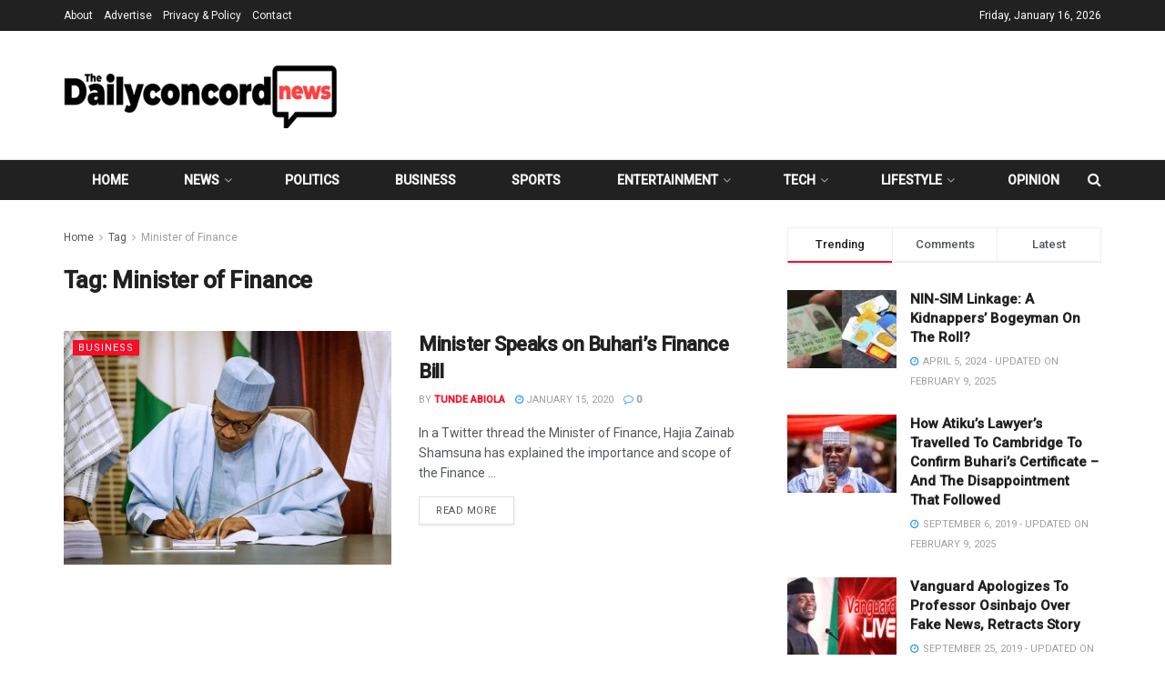

--- FILE ---
content_type: text/html; charset=UTF-8
request_url: https://dailyconcordnews.com/tag/minister-of-finance/
body_size: 37113
content:
<!doctype html>
<!--[if lt IE 7]> <html class="no-js lt-ie9 lt-ie8 lt-ie7" lang="en-US"> <![endif]-->
<!--[if IE 7]>    <html class="no-js lt-ie9 lt-ie8" lang="en-US"> <![endif]-->
<!--[if IE 8]>    <html class="no-js lt-ie9" lang="en-US"> <![endif]-->
<!--[if IE 9]>    <html class="no-js lt-ie10" lang="en-US"> <![endif]-->
<!--[if gt IE 8]><!--> <html class="no-js" lang="en-US"> <!--<![endif]-->
<head>
    <meta http-equiv="Content-Type" content="text/html; charset=UTF-8" />
    <meta name='viewport' content='width=device-width, initial-scale=1, user-scalable=yes' />
    <link rel="profile" href="http://gmpg.org/xfn/11" />
    <link rel="pingback" href="https://dailyconcordnews.com/xmlrpc.php" />
    <title>Minister of Finance &#8211; Daily Concord News</title>
<meta name='robots' content='max-image-preview:large' />
<meta property="og:type" content="website">
<meta property="og:title" content="Minister Speaks on Buhari&amp;#8217;s Finance Bill">
<meta property="og:site_name" content="Daily Concord News">
<meta property="og:description" content="In a Twitter thread the Minister of Finance, Hajia Zainab Shamsuna has explained the importance and scope of the Finance">
<meta property="og:url" content="https://dailyconcordnews.com/tag/minister-of-finance">
<meta property="og:locale" content="en_US">
<meta property="og:image" content="https://dailyconcordnews.com/wp-content/uploads/2020/01/IMG_20200115_105742.jpg">
<meta property="og:image:height" content="533">
<meta property="og:image:width" content="800">
<meta name="twitter:card" content="summary">
<meta name="twitter:url" content="https://dailyconcordnews.com/tag/minister-of-finance">
<meta name="twitter:title" content="Minister Speaks on Buhari&#8217;s Finance Bill">
<meta name="twitter:description" content="In a Twitter thread the Minister of Finance, Hajia Zainab Shamsuna has explained the importance and scope of the Finance">
<meta name="twitter:image" content="https://dailyconcordnews.com/wp-content/uploads/2020/01/IMG_20200115_105742.jpg">
<meta name="twitter:image:width" content="800">
<meta name="twitter:image:height" content="533">
<meta name="twitter:site" content="http://twitter.com">
			<script type="text/javascript">
			  var jnews_ajax_url = '/?ajax-request=jnews'
			</script>
			<script type="text/javascript">;window.jnews=window.jnews||{},window.jnews.library=window.jnews.library||{},window.jnews.library=function(){"use strict";var e=this;e.win=window,e.doc=document,e.noop=function(){},e.globalBody=e.doc.getElementsByTagName("body")[0],e.globalBody=e.globalBody?e.globalBody:e.doc,e.win.jnewsDataStorage=e.win.jnewsDataStorage||{_storage:new WeakMap,put:function(e,t,n){this._storage.has(e)||this._storage.set(e,new Map),this._storage.get(e).set(t,n)},get:function(e,t){return this._storage.get(e).get(t)},has:function(e,t){return this._storage.has(e)&&this._storage.get(e).has(t)},remove:function(e,t){var n=this._storage.get(e).delete(t);return 0===!this._storage.get(e).size&&this._storage.delete(e),n}},e.windowWidth=function(){return e.win.innerWidth||e.docEl.clientWidth||e.globalBody.clientWidth},e.windowHeight=function(){return e.win.innerHeight||e.docEl.clientHeight||e.globalBody.clientHeight},e.requestAnimationFrame=e.win.requestAnimationFrame||e.win.webkitRequestAnimationFrame||e.win.mozRequestAnimationFrame||e.win.msRequestAnimationFrame||window.oRequestAnimationFrame||function(e){return setTimeout(e,1e3/60)},e.cancelAnimationFrame=e.win.cancelAnimationFrame||e.win.webkitCancelAnimationFrame||e.win.webkitCancelRequestAnimationFrame||e.win.mozCancelAnimationFrame||e.win.msCancelRequestAnimationFrame||e.win.oCancelRequestAnimationFrame||function(e){clearTimeout(e)},e.classListSupport="classList"in document.createElement("_"),e.hasClass=e.classListSupport?function(e,t){return e.classList.contains(t)}:function(e,t){return e.className.indexOf(t)>=0},e.addClass=e.classListSupport?function(t,n){e.hasClass(t,n)||t.classList.add(n)}:function(t,n){e.hasClass(t,n)||(t.className+=" "+n)},e.removeClass=e.classListSupport?function(t,n){e.hasClass(t,n)&&t.classList.remove(n)}:function(t,n){e.hasClass(t,n)&&(t.className=t.className.replace(n,""))},e.objKeys=function(e){var t=[];for(var n in e)Object.prototype.hasOwnProperty.call(e,n)&&t.push(n);return t},e.isObjectSame=function(e,t){var n=!0;return JSON.stringify(e)!==JSON.stringify(t)&&(n=!1),n},e.extend=function(){for(var e,t,n,o=arguments[0]||{},i=1,a=arguments.length;i<a;i++)if(null!==(e=arguments[i]))for(t in e)o!==(n=e[t])&&void 0!==n&&(o[t]=n);return o},e.dataStorage=e.win.jnewsDataStorage,e.isVisible=function(e){return 0!==e.offsetWidth&&0!==e.offsetHeight||e.getBoundingClientRect().length},e.getHeight=function(e){return e.offsetHeight||e.clientHeight||e.getBoundingClientRect().height},e.getWidth=function(e){return e.offsetWidth||e.clientWidth||e.getBoundingClientRect().width},e.supportsPassive=!1;try{var t=Object.defineProperty({},"passive",{get:function(){e.supportsPassive=!0}});"createEvent"in e.doc?e.win.addEventListener("test",null,t):"fireEvent"in e.doc&&e.win.attachEvent("test",null)}catch(e){}e.passiveOption=!!e.supportsPassive&&{passive:!0},e.setStorage=function(e,t){e="jnews-"+e;var n={expired:Math.floor(((new Date).getTime()+432e5)/1e3)};t=Object.assign(n,t);localStorage.setItem(e,JSON.stringify(t))},e.getStorage=function(e){e="jnews-"+e;var t=localStorage.getItem(e);return null!==t&&0<t.length?JSON.parse(localStorage.getItem(e)):{}},e.expiredStorage=function(){var t,n="jnews-";for(var o in localStorage)o.indexOf(n)>-1&&"undefined"!==(t=e.getStorage(o.replace(n,""))).expired&&t.expired<Math.floor((new Date).getTime()/1e3)&&localStorage.removeItem(o)},e.addEvents=function(t,n,o){for(var i in n){var a=["touchstart","touchmove"].indexOf(i)>=0&&!o&&e.passiveOption;"createEvent"in e.doc?t.addEventListener(i,n[i],a):"fireEvent"in e.doc&&t.attachEvent("on"+i,n[i])}},e.removeEvents=function(t,n){for(var o in n)"createEvent"in e.doc?t.removeEventListener(o,n[o]):"fireEvent"in e.doc&&t.detachEvent("on"+o,n[o])},e.triggerEvents=function(t,n,o){var i;o=o||{detail:null};return"createEvent"in e.doc?(!(i=e.doc.createEvent("CustomEvent")||new CustomEvent(n)).initCustomEvent||i.initCustomEvent(n,!0,!1,o),void t.dispatchEvent(i)):"fireEvent"in e.doc?((i=e.doc.createEventObject()).eventType=n,void t.fireEvent("on"+i.eventType,i)):void 0},e.getParents=function(t,n){void 0===n&&(n=e.doc);for(var o=[],i=t.parentNode,a=!1;!a;)if(i){var r=i;r.querySelectorAll(n).length?a=!0:(o.push(r),i=r.parentNode)}else o=[],a=!0;return o},e.forEach=function(e,t,n){for(var o=0,i=e.length;o<i;o++)t.call(n,e[o],o)},e.getText=function(e){return e.innerText||e.textContent},e.setText=function(e,t){var n="object"==typeof t?t.innerText||t.textContent:t;e.innerText&&(e.innerText=n),e.textContent&&(e.textContent=n)},e.httpBuildQuery=function(t){return e.objKeys(t).reduce(function t(n){var o=arguments.length>1&&void 0!==arguments[1]?arguments[1]:null;return function(i,a){var r=n[a];a=encodeURIComponent(a);var s=o?"".concat(o,"[").concat(a,"]"):a;return null==r||"function"==typeof r?(i.push("".concat(s,"=")),i):["number","boolean","string"].includes(typeof r)?(i.push("".concat(s,"=").concat(encodeURIComponent(r))),i):(i.push(e.objKeys(r).reduce(t(r,s),[]).join("&")),i)}}(t),[]).join("&")},e.get=function(t,n,o,i){return o="function"==typeof o?o:e.noop,e.ajax("GET",t,n,o,i)},e.post=function(t,n,o,i){return o="function"==typeof o?o:e.noop,e.ajax("POST",t,n,o,i)},e.ajax=function(t,n,o,i,a){var r=new XMLHttpRequest,s=n,c=e.httpBuildQuery(o);if(t=-1!=["GET","POST"].indexOf(t)?t:"GET",r.open(t,s+("GET"==t?"?"+c:""),!0),"POST"==t&&r.setRequestHeader("Content-type","application/x-www-form-urlencoded"),r.setRequestHeader("X-Requested-With","XMLHttpRequest"),r.onreadystatechange=function(){4===r.readyState&&200<=r.status&&300>r.status&&"function"==typeof i&&i.call(void 0,r.response)},void 0!==a&&!a){return{xhr:r,send:function(){r.send("POST"==t?c:null)}}}return r.send("POST"==t?c:null),{xhr:r}},e.scrollTo=function(t,n,o){function i(e,t,n){this.start=this.position(),this.change=e-this.start,this.currentTime=0,this.increment=20,this.duration=void 0===n?500:n,this.callback=t,this.finish=!1,this.animateScroll()}return Math.easeInOutQuad=function(e,t,n,o){return(e/=o/2)<1?n/2*e*e+t:-n/2*(--e*(e-2)-1)+t},i.prototype.stop=function(){this.finish=!0},i.prototype.move=function(t){e.doc.documentElement.scrollTop=t,e.globalBody.parentNode.scrollTop=t,e.globalBody.scrollTop=t},i.prototype.position=function(){return e.doc.documentElement.scrollTop||e.globalBody.parentNode.scrollTop||e.globalBody.scrollTop},i.prototype.animateScroll=function(){this.currentTime+=this.increment;var t=Math.easeInOutQuad(this.currentTime,this.start,this.change,this.duration);this.move(t),this.currentTime<this.duration&&!this.finish?e.requestAnimationFrame.call(e.win,this.animateScroll.bind(this)):this.callback&&"function"==typeof this.callback&&this.callback()},new i(t,n,o)},e.unwrap=function(t){var n,o=t;e.forEach(t,(function(e,t){n?n+=e:n=e})),o.replaceWith(n)},e.performance={start:function(e){performance.mark(e+"Start")},stop:function(e){performance.mark(e+"End"),performance.measure(e,e+"Start",e+"End")}},e.fps=function(){var t=0,n=0,o=0;!function(){var i=t=0,a=0,r=0,s=document.getElementById("fpsTable"),c=function(t){void 0===document.getElementsByTagName("body")[0]?e.requestAnimationFrame.call(e.win,(function(){c(t)})):document.getElementsByTagName("body")[0].appendChild(t)};null===s&&((s=document.createElement("div")).style.position="fixed",s.style.top="120px",s.style.left="10px",s.style.width="100px",s.style.height="20px",s.style.border="1px solid black",s.style.fontSize="11px",s.style.zIndex="100000",s.style.backgroundColor="white",s.id="fpsTable",c(s));var l=function(){o++,n=Date.now(),(a=(o/(r=(n-t)/1e3)).toPrecision(2))!=i&&(i=a,s.innerHTML=i+"fps"),1<r&&(t=n,o=0),e.requestAnimationFrame.call(e.win,l)};l()}()},e.instr=function(e,t){for(var n=0;n<t.length;n++)if(-1!==e.toLowerCase().indexOf(t[n].toLowerCase()))return!0},e.winLoad=function(t,n){function o(o){if("complete"===e.doc.readyState||"interactive"===e.doc.readyState)return!o||n?setTimeout(t,n||1):t(o),1}o()||e.addEvents(e.win,{load:o})},e.docReady=function(t,n){function o(o){if("complete"===e.doc.readyState||"interactive"===e.doc.readyState)return!o||n?setTimeout(t,n||1):t(o),1}o()||e.addEvents(e.doc,{DOMContentLoaded:o})},e.fireOnce=function(){e.docReady((function(){e.assets=e.assets||[],e.assets.length&&(e.boot(),e.load_assets())}),50)},e.boot=function(){e.length&&e.doc.querySelectorAll("style[media]").forEach((function(e){"not all"==e.getAttribute("media")&&e.removeAttribute("media")}))},e.create_js=function(t,n){var o=e.doc.createElement("script");switch(o.setAttribute("src",t),n){case"defer":o.setAttribute("defer",!0);break;case"async":o.setAttribute("async",!0);break;case"deferasync":o.setAttribute("defer",!0),o.setAttribute("async",!0)}e.globalBody.appendChild(o)},e.load_assets=function(){"object"==typeof e.assets&&e.forEach(e.assets.slice(0),(function(t,n){var o="";t.defer&&(o+="defer"),t.async&&(o+="async"),e.create_js(t.url,o);var i=e.assets.indexOf(t);i>-1&&e.assets.splice(i,1)})),e.assets=jnewsoption.au_scripts=window.jnewsads=[]},e.setCookie=function(e,t,n){var o="";if(n){var i=new Date;i.setTime(i.getTime()+24*n*60*60*1e3),o="; expires="+i.toUTCString()}document.cookie=e+"="+(t||"")+o+"; path=/"},e.getCookie=function(e){for(var t=e+"=",n=document.cookie.split(";"),o=0;o<n.length;o++){for(var i=n[o];" "==i.charAt(0);)i=i.substring(1,i.length);if(0==i.indexOf(t))return i.substring(t.length,i.length)}return null},e.eraseCookie=function(e){document.cookie=e+"=; Path=/; Expires=Thu, 01 Jan 1970 00:00:01 GMT;"},e.docReady((function(){e.globalBody=e.globalBody==e.doc?e.doc.getElementsByTagName("body")[0]:e.globalBody,e.globalBody=e.globalBody?e.globalBody:e.doc})),e.winLoad((function(){e.winLoad((function(){var t=!1;if(void 0!==window.jnewsadmin)if(void 0!==window.file_version_checker){var n=e.objKeys(window.file_version_checker);n.length?n.forEach((function(e){t||"10.0.4"===window.file_version_checker[e]||(t=!0)})):t=!0}else t=!0;t&&(window.jnewsHelper.getMessage(),window.jnewsHelper.getNotice())}),2500)}))},window.jnews.library=new window.jnews.library;</script><link rel='dns-prefetch' href='//fonts.googleapis.com' />
<link rel='preconnect' href='https://fonts.gstatic.com' />
<link rel="alternate" type="application/rss+xml" title="Daily Concord News &raquo; Feed" href="https://dailyconcordnews.com/feed/" />
<link rel="alternate" type="application/rss+xml" title="Daily Concord News &raquo; Comments Feed" href="https://dailyconcordnews.com/comments/feed/" />
<link rel="alternate" type="application/rss+xml" title="Daily Concord News &raquo; Minister of Finance Tag Feed" href="https://dailyconcordnews.com/tag/minister-of-finance/feed/" />
<style id='wp-img-auto-sizes-contain-inline-css' type='text/css'>
img:is([sizes=auto i],[sizes^="auto," i]){contain-intrinsic-size:3000px 1500px}
/*# sourceURL=wp-img-auto-sizes-contain-inline-css */
</style>

<style id='wp-emoji-styles-inline-css' type='text/css'>

	img.wp-smiley, img.emoji {
		display: inline !important;
		border: none !important;
		box-shadow: none !important;
		height: 1em !important;
		width: 1em !important;
		margin: 0 0.07em !important;
		vertical-align: -0.1em !important;
		background: none !important;
		padding: 0 !important;
	}
/*# sourceURL=wp-emoji-styles-inline-css */
</style>
<link rel='stylesheet' id='wp-block-library-css' href='https://dailyconcordnews.com/wp-includes/css/dist/block-library/style.min.css?ver=6.9' type='text/css' media='all' />
<style id='global-styles-inline-css' type='text/css'>
:root{--wp--preset--aspect-ratio--square: 1;--wp--preset--aspect-ratio--4-3: 4/3;--wp--preset--aspect-ratio--3-4: 3/4;--wp--preset--aspect-ratio--3-2: 3/2;--wp--preset--aspect-ratio--2-3: 2/3;--wp--preset--aspect-ratio--16-9: 16/9;--wp--preset--aspect-ratio--9-16: 9/16;--wp--preset--color--black: #000000;--wp--preset--color--cyan-bluish-gray: #abb8c3;--wp--preset--color--white: #ffffff;--wp--preset--color--pale-pink: #f78da7;--wp--preset--color--vivid-red: #cf2e2e;--wp--preset--color--luminous-vivid-orange: #ff6900;--wp--preset--color--luminous-vivid-amber: #fcb900;--wp--preset--color--light-green-cyan: #7bdcb5;--wp--preset--color--vivid-green-cyan: #00d084;--wp--preset--color--pale-cyan-blue: #8ed1fc;--wp--preset--color--vivid-cyan-blue: #0693e3;--wp--preset--color--vivid-purple: #9b51e0;--wp--preset--gradient--vivid-cyan-blue-to-vivid-purple: linear-gradient(135deg,rgb(6,147,227) 0%,rgb(155,81,224) 100%);--wp--preset--gradient--light-green-cyan-to-vivid-green-cyan: linear-gradient(135deg,rgb(122,220,180) 0%,rgb(0,208,130) 100%);--wp--preset--gradient--luminous-vivid-amber-to-luminous-vivid-orange: linear-gradient(135deg,rgb(252,185,0) 0%,rgb(255,105,0) 100%);--wp--preset--gradient--luminous-vivid-orange-to-vivid-red: linear-gradient(135deg,rgb(255,105,0) 0%,rgb(207,46,46) 100%);--wp--preset--gradient--very-light-gray-to-cyan-bluish-gray: linear-gradient(135deg,rgb(238,238,238) 0%,rgb(169,184,195) 100%);--wp--preset--gradient--cool-to-warm-spectrum: linear-gradient(135deg,rgb(74,234,220) 0%,rgb(151,120,209) 20%,rgb(207,42,186) 40%,rgb(238,44,130) 60%,rgb(251,105,98) 80%,rgb(254,248,76) 100%);--wp--preset--gradient--blush-light-purple: linear-gradient(135deg,rgb(255,206,236) 0%,rgb(152,150,240) 100%);--wp--preset--gradient--blush-bordeaux: linear-gradient(135deg,rgb(254,205,165) 0%,rgb(254,45,45) 50%,rgb(107,0,62) 100%);--wp--preset--gradient--luminous-dusk: linear-gradient(135deg,rgb(255,203,112) 0%,rgb(199,81,192) 50%,rgb(65,88,208) 100%);--wp--preset--gradient--pale-ocean: linear-gradient(135deg,rgb(255,245,203) 0%,rgb(182,227,212) 50%,rgb(51,167,181) 100%);--wp--preset--gradient--electric-grass: linear-gradient(135deg,rgb(202,248,128) 0%,rgb(113,206,126) 100%);--wp--preset--gradient--midnight: linear-gradient(135deg,rgb(2,3,129) 0%,rgb(40,116,252) 100%);--wp--preset--font-size--small: 13px;--wp--preset--font-size--medium: 20px;--wp--preset--font-size--large: 36px;--wp--preset--font-size--x-large: 42px;--wp--preset--spacing--20: 0.44rem;--wp--preset--spacing--30: 0.67rem;--wp--preset--spacing--40: 1rem;--wp--preset--spacing--50: 1.5rem;--wp--preset--spacing--60: 2.25rem;--wp--preset--spacing--70: 3.38rem;--wp--preset--spacing--80: 5.06rem;--wp--preset--shadow--natural: 6px 6px 9px rgba(0, 0, 0, 0.2);--wp--preset--shadow--deep: 12px 12px 50px rgba(0, 0, 0, 0.4);--wp--preset--shadow--sharp: 6px 6px 0px rgba(0, 0, 0, 0.2);--wp--preset--shadow--outlined: 6px 6px 0px -3px rgb(255, 255, 255), 6px 6px rgb(0, 0, 0);--wp--preset--shadow--crisp: 6px 6px 0px rgb(0, 0, 0);}:where(.is-layout-flex){gap: 0.5em;}:where(.is-layout-grid){gap: 0.5em;}body .is-layout-flex{display: flex;}.is-layout-flex{flex-wrap: wrap;align-items: center;}.is-layout-flex > :is(*, div){margin: 0;}body .is-layout-grid{display: grid;}.is-layout-grid > :is(*, div){margin: 0;}:where(.wp-block-columns.is-layout-flex){gap: 2em;}:where(.wp-block-columns.is-layout-grid){gap: 2em;}:where(.wp-block-post-template.is-layout-flex){gap: 1.25em;}:where(.wp-block-post-template.is-layout-grid){gap: 1.25em;}.has-black-color{color: var(--wp--preset--color--black) !important;}.has-cyan-bluish-gray-color{color: var(--wp--preset--color--cyan-bluish-gray) !important;}.has-white-color{color: var(--wp--preset--color--white) !important;}.has-pale-pink-color{color: var(--wp--preset--color--pale-pink) !important;}.has-vivid-red-color{color: var(--wp--preset--color--vivid-red) !important;}.has-luminous-vivid-orange-color{color: var(--wp--preset--color--luminous-vivid-orange) !important;}.has-luminous-vivid-amber-color{color: var(--wp--preset--color--luminous-vivid-amber) !important;}.has-light-green-cyan-color{color: var(--wp--preset--color--light-green-cyan) !important;}.has-vivid-green-cyan-color{color: var(--wp--preset--color--vivid-green-cyan) !important;}.has-pale-cyan-blue-color{color: var(--wp--preset--color--pale-cyan-blue) !important;}.has-vivid-cyan-blue-color{color: var(--wp--preset--color--vivid-cyan-blue) !important;}.has-vivid-purple-color{color: var(--wp--preset--color--vivid-purple) !important;}.has-black-background-color{background-color: var(--wp--preset--color--black) !important;}.has-cyan-bluish-gray-background-color{background-color: var(--wp--preset--color--cyan-bluish-gray) !important;}.has-white-background-color{background-color: var(--wp--preset--color--white) !important;}.has-pale-pink-background-color{background-color: var(--wp--preset--color--pale-pink) !important;}.has-vivid-red-background-color{background-color: var(--wp--preset--color--vivid-red) !important;}.has-luminous-vivid-orange-background-color{background-color: var(--wp--preset--color--luminous-vivid-orange) !important;}.has-luminous-vivid-amber-background-color{background-color: var(--wp--preset--color--luminous-vivid-amber) !important;}.has-light-green-cyan-background-color{background-color: var(--wp--preset--color--light-green-cyan) !important;}.has-vivid-green-cyan-background-color{background-color: var(--wp--preset--color--vivid-green-cyan) !important;}.has-pale-cyan-blue-background-color{background-color: var(--wp--preset--color--pale-cyan-blue) !important;}.has-vivid-cyan-blue-background-color{background-color: var(--wp--preset--color--vivid-cyan-blue) !important;}.has-vivid-purple-background-color{background-color: var(--wp--preset--color--vivid-purple) !important;}.has-black-border-color{border-color: var(--wp--preset--color--black) !important;}.has-cyan-bluish-gray-border-color{border-color: var(--wp--preset--color--cyan-bluish-gray) !important;}.has-white-border-color{border-color: var(--wp--preset--color--white) !important;}.has-pale-pink-border-color{border-color: var(--wp--preset--color--pale-pink) !important;}.has-vivid-red-border-color{border-color: var(--wp--preset--color--vivid-red) !important;}.has-luminous-vivid-orange-border-color{border-color: var(--wp--preset--color--luminous-vivid-orange) !important;}.has-luminous-vivid-amber-border-color{border-color: var(--wp--preset--color--luminous-vivid-amber) !important;}.has-light-green-cyan-border-color{border-color: var(--wp--preset--color--light-green-cyan) !important;}.has-vivid-green-cyan-border-color{border-color: var(--wp--preset--color--vivid-green-cyan) !important;}.has-pale-cyan-blue-border-color{border-color: var(--wp--preset--color--pale-cyan-blue) !important;}.has-vivid-cyan-blue-border-color{border-color: var(--wp--preset--color--vivid-cyan-blue) !important;}.has-vivid-purple-border-color{border-color: var(--wp--preset--color--vivid-purple) !important;}.has-vivid-cyan-blue-to-vivid-purple-gradient-background{background: var(--wp--preset--gradient--vivid-cyan-blue-to-vivid-purple) !important;}.has-light-green-cyan-to-vivid-green-cyan-gradient-background{background: var(--wp--preset--gradient--light-green-cyan-to-vivid-green-cyan) !important;}.has-luminous-vivid-amber-to-luminous-vivid-orange-gradient-background{background: var(--wp--preset--gradient--luminous-vivid-amber-to-luminous-vivid-orange) !important;}.has-luminous-vivid-orange-to-vivid-red-gradient-background{background: var(--wp--preset--gradient--luminous-vivid-orange-to-vivid-red) !important;}.has-very-light-gray-to-cyan-bluish-gray-gradient-background{background: var(--wp--preset--gradient--very-light-gray-to-cyan-bluish-gray) !important;}.has-cool-to-warm-spectrum-gradient-background{background: var(--wp--preset--gradient--cool-to-warm-spectrum) !important;}.has-blush-light-purple-gradient-background{background: var(--wp--preset--gradient--blush-light-purple) !important;}.has-blush-bordeaux-gradient-background{background: var(--wp--preset--gradient--blush-bordeaux) !important;}.has-luminous-dusk-gradient-background{background: var(--wp--preset--gradient--luminous-dusk) !important;}.has-pale-ocean-gradient-background{background: var(--wp--preset--gradient--pale-ocean) !important;}.has-electric-grass-gradient-background{background: var(--wp--preset--gradient--electric-grass) !important;}.has-midnight-gradient-background{background: var(--wp--preset--gradient--midnight) !important;}.has-small-font-size{font-size: var(--wp--preset--font-size--small) !important;}.has-medium-font-size{font-size: var(--wp--preset--font-size--medium) !important;}.has-large-font-size{font-size: var(--wp--preset--font-size--large) !important;}.has-x-large-font-size{font-size: var(--wp--preset--font-size--x-large) !important;}
/*# sourceURL=global-styles-inline-css */
</style>

<style id='classic-theme-styles-inline-css' type='text/css'>
/*! This file is auto-generated */
.wp-block-button__link{color:#fff;background-color:#32373c;border-radius:9999px;box-shadow:none;text-decoration:none;padding:calc(.667em + 2px) calc(1.333em + 2px);font-size:1.125em}.wp-block-file__button{background:#32373c;color:#fff;text-decoration:none}
/*# sourceURL=/wp-includes/css/classic-themes.min.css */
</style>
<link rel='stylesheet' id='js_composer_front-css' href='https://dailyconcordnews.com/wp-content/plugins/js_composer/assets/css/js_composer.min.css?ver=8.1' type='text/css' media='all' />
<link rel='stylesheet' id='jeg_customizer_font-css' href='//fonts.googleapis.com/css?family=Roboto%3A500%2Cregular&#038;display=swap&#038;ver=1.3.0' type='text/css' media='all' />
<link rel='stylesheet' id='jnews-frontend-css' href='https://dailyconcordnews.com/wp-content/themes/jnews/assets/dist/frontend.min.css?ver=11.6.8' type='text/css' media='all' />
<link rel='stylesheet' id='jnews-js-composer-css' href='https://dailyconcordnews.com/wp-content/themes/jnews/assets/css/js-composer-frontend.css?ver=11.6.8' type='text/css' media='all' />
<link rel='stylesheet' id='jnews-style-css' href='https://dailyconcordnews.com/wp-content/themes/jnews/style.css?ver=11.6.8' type='text/css' media='all' />
<link rel='stylesheet' id='jnews-darkmode-css' href='https://dailyconcordnews.com/wp-content/themes/jnews/assets/css/darkmode.css?ver=11.6.8' type='text/css' media='all' />
<link rel='stylesheet' id='jnews-weather-style-css' href='https://dailyconcordnews.com/wp-content/plugins/jnews-weather/assets/css/plugin.css?ver=11.0.2' type='text/css' media='all' />
<script type="text/javascript" src="https://dailyconcordnews.com/wp-includes/js/jquery/jquery.min.js?ver=3.7.1" id="jquery-core-js"></script>
<script type="text/javascript" src="https://dailyconcordnews.com/wp-includes/js/jquery/jquery-migrate.min.js?ver=3.4.1" id="jquery-migrate-js"></script>
<script></script><link rel="https://api.w.org/" href="https://dailyconcordnews.com/wp-json/" /><link rel="alternate" title="JSON" type="application/json" href="https://dailyconcordnews.com/wp-json/wp/v2/tags/318" /><link rel="EditURI" type="application/rsd+xml" title="RSD" href="https://dailyconcordnews.com/xmlrpc.php?rsd" />
<meta name="generator" content="WordPress 6.9" />
<meta name="generator" content="Powered by WPBakery Page Builder - drag and drop page builder for WordPress."/>
<link rel="icon" href="https://dailyconcordnews.com/wp-content/uploads/2025/02/cropped-favicon_Icon2-32x32.jpg" sizes="32x32" />
<link rel="icon" href="https://dailyconcordnews.com/wp-content/uploads/2025/02/cropped-favicon_Icon2-192x192.jpg" sizes="192x192" />
<link rel="apple-touch-icon" href="https://dailyconcordnews.com/wp-content/uploads/2025/02/cropped-favicon_Icon2-180x180.jpg" />
<meta name="msapplication-TileImage" content="https://dailyconcordnews.com/wp-content/uploads/2025/02/cropped-favicon_Icon2-270x270.jpg" />
<style id="jeg_dynamic_css" type="text/css" data-type="jeg_custom-css">.jeg_midbar { height : 141px; } .jeg_header .jeg_bottombar.jeg_navbar,.jeg_bottombar .jeg_nav_icon { height : 44px; } .jeg_header .jeg_bottombar.jeg_navbar, .jeg_header .jeg_bottombar .jeg_main_menu:not(.jeg_menu_style_1) > li > a, .jeg_header .jeg_bottombar .jeg_menu_style_1 > li, .jeg_header .jeg_bottombar .jeg_menu:not(.jeg_main_menu) > li > a { line-height : 44px; } .jeg_header .jeg_bottombar, .jeg_header .jeg_bottombar.jeg_navbar_dark, .jeg_bottombar.jeg_navbar_boxed .jeg_nav_row, .jeg_bottombar.jeg_navbar_dark.jeg_navbar_boxed .jeg_nav_row { border-top-width : 1px; border-bottom-width : 0px; } .jeg_header .socials_widget > a > i.fa:before { color : #f5f5f5; } .jeg_header .socials_widget.nobg > a > i > span.jeg-icon svg { fill : #f5f5f5; } .jeg_header .socials_widget.nobg > a > span.jeg-icon svg { fill : #f5f5f5; } .jeg_header .socials_widget > a > span.jeg-icon svg { fill : #f5f5f5; } .jeg_header .socials_widget > a > i > span.jeg-icon svg { fill : #f5f5f5; } .jeg_top_date { color : #ffffff; } .jeg_footer_content,.jeg_footer.dark .jeg_footer_content { background-color : #000000; } body,input,textarea,select,.chosen-container-single .chosen-single,.btn,.button { font-family: Roboto,Helvetica,Arial,sans-serif; } .jeg_post_title, .entry-header .jeg_post_title, .jeg_single_tpl_2 .entry-header .jeg_post_title, .jeg_single_tpl_3 .entry-header .jeg_post_title, .jeg_single_tpl_6 .entry-header .jeg_post_title, .jeg_content .jeg_custom_title_wrapper .jeg_post_title { font-family: Roboto,Helvetica,Arial,sans-serif;font-weight : 500; font-style : normal;  } .jeg_post_excerpt p, .content-inner p { font-family: Roboto,Helvetica,Arial,sans-serif;font-weight : 400; font-style : normal;  } </style><style type="text/css">
					.no_thumbnail .jeg_thumb,
					.thumbnail-container.no_thumbnail {
					    display: none !important;
					}
					.jeg_search_result .jeg_pl_xs_3.no_thumbnail .jeg_postblock_content,
					.jeg_sidefeed .jeg_pl_xs_3.no_thumbnail .jeg_postblock_content,
					.jeg_pl_sm.no_thumbnail .jeg_postblock_content {
					    margin-left: 0;
					}
					.jeg_postblock_11 .no_thumbnail .jeg_postblock_content,
					.jeg_postblock_12 .no_thumbnail .jeg_postblock_content,
					.jeg_postblock_12.jeg_col_3o3 .no_thumbnail .jeg_postblock_content  {
					    margin-top: 0;
					}
					.jeg_postblock_15 .jeg_pl_md_box.no_thumbnail .jeg_postblock_content,
					.jeg_postblock_19 .jeg_pl_md_box.no_thumbnail .jeg_postblock_content,
					.jeg_postblock_24 .jeg_pl_md_box.no_thumbnail .jeg_postblock_content,
					.jeg_sidefeed .jeg_pl_md_box .jeg_postblock_content {
					    position: relative;
					}
					.jeg_postblock_carousel_2 .no_thumbnail .jeg_post_title a,
					.jeg_postblock_carousel_2 .no_thumbnail .jeg_post_title a:hover,
					.jeg_postblock_carousel_2 .no_thumbnail .jeg_post_meta .fa {
					    color: #212121 !important;
					} 
					.jnews-dark-mode .jeg_postblock_carousel_2 .no_thumbnail .jeg_post_title a,
					.jnews-dark-mode .jeg_postblock_carousel_2 .no_thumbnail .jeg_post_title a:hover,
					.jnews-dark-mode .jeg_postblock_carousel_2 .no_thumbnail .jeg_post_meta .fa {
					    color: #fff !important;
					} 
				</style><noscript><style> .wpb_animate_when_almost_visible { opacity: 1; }</style></noscript></head>
<body class="archive tag tag-minister-of-finance tag-318 wp-embed-responsive wp-theme-jnews jeg_toggle_light jnews jsc_normal wpb-js-composer js-comp-ver-8.1 vc_responsive">

    
    
    <div class="jeg_ad jeg_ad_top jnews_header_top_ads">
        <div class='ads-wrapper  '></div>    </div>

    <!-- The Main Wrapper
    ============================================= -->
    <div class="jeg_viewport">

        
        <div class="jeg_header_wrapper">
            <div class="jeg_header_instagram_wrapper">
    </div>

<!-- HEADER -->
<div class="jeg_header normal">
    <div class="jeg_topbar jeg_container jeg_navbar_wrapper dark">
    <div class="container">
        <div class="jeg_nav_row">
            
                <div class="jeg_nav_col jeg_nav_left  jeg_nav_grow">
                    <div class="item_wrap jeg_nav_alignleft">
                        <div class="jeg_nav_item">
	<ul class="jeg_menu jeg_top_menu"><li id="menu-item-127" class="menu-item menu-item-type-custom menu-item-object-custom menu-item-127"><a href="#">About</a></li>
<li id="menu-item-128" class="menu-item menu-item-type-custom menu-item-object-custom menu-item-128"><a href="#">Advertise</a></li>
<li id="menu-item-129" class="menu-item menu-item-type-custom menu-item-object-custom menu-item-129"><a href="#">Privacy &#038; Policy</a></li>
<li id="menu-item-130" class="menu-item menu-item-type-custom menu-item-object-custom menu-item-130"><a href="#">Contact</a></li>
</ul></div>                    </div>
                </div>

                
                <div class="jeg_nav_col jeg_nav_center  jeg_nav_normal">
                    <div class="item_wrap jeg_nav_aligncenter">
                                            </div>
                </div>

                
                <div class="jeg_nav_col jeg_nav_right  jeg_nav_normal">
                    <div class="item_wrap jeg_nav_alignright">
                        <div class="jeg_nav_item jeg_top_date">
    Friday, January 16, 2026</div>                    </div>
                </div>

                        </div>
    </div>
</div><!-- /.jeg_container --><div class="jeg_midbar jeg_container jeg_navbar_wrapper normal">
    <div class="container">
        <div class="jeg_nav_row">
            
                <div class="jeg_nav_col jeg_nav_left jeg_nav_normal">
                    <div class="item_wrap jeg_nav_alignleft">
                        <div class="jeg_nav_item jeg_logo jeg_desktop_logo">
			<div class="site-title">
			<a href="https://dailyconcordnews.com/" aria-label="Visit Homepage" style="padding: 0 0 0 0;">
				<img class='jeg_logo_img' src="https://dailyconcordnews.com/wp-content/uploads/2025/02/log_B.png"  alt="Daily Concord News"data-light-src="https://dailyconcordnews.com/wp-content/uploads/2025/02/log_B.png" data-light-srcset="https://dailyconcordnews.com/wp-content/uploads/2025/02/log_B.png 1x,  2x" data-dark-src="https://dailyconcordnews.com/wp-content/uploads/2025/02/logo_W.png" data-dark-srcset="https://dailyconcordnews.com/wp-content/uploads/2025/02/logo_W.png 1x,  2x">			</a>
		</div>
	</div>
                    </div>
                </div>

                
                <div class="jeg_nav_col jeg_nav_center jeg_nav_normal">
                    <div class="item_wrap jeg_nav_aligncenter">
                                            </div>
                </div>

                
                <div class="jeg_nav_col jeg_nav_right jeg_nav_grow">
                    <div class="item_wrap jeg_nav_alignright">
                        <div class="jeg_nav_item jeg_ad jeg_ad_top jnews_header_ads">
    <div class='ads-wrapper  '></div></div><div class="jeg_nav_item jnews_header_topbar_weather">
    </div>                    </div>
                </div>

                        </div>
    </div>
</div><div class="jeg_bottombar jeg_navbar jeg_container jeg_navbar_wrapper  jeg_navbar_fitwidth jeg_navbar_dark">
    <div class="container">
        <div class="jeg_nav_row">
            
                <div class="jeg_nav_col jeg_nav_left jeg_nav_grow">
                    <div class="item_wrap jeg_nav_alignleft">
                        <div class="jeg_nav_item jeg_main_menu_wrapper">
<div class="jeg_mainmenu_wrap"><ul class="jeg_menu jeg_main_menu jeg_menu_style_3" data-animation="animate"><li id="menu-item-115" class="menu-item menu-item-type-post_type menu-item-object-page menu-item-home menu-item-115 bgnav" data-item-row="default" ><a href="https://dailyconcordnews.com/">Home</a></li>
<li id="menu-item-122" class="menu-item menu-item-type-taxonomy menu-item-object-category menu-item-122 bgnav jeg_megamenu category_2" data-number="6"  data-item-row="default" ><a href="https://dailyconcordnews.com/category/news/">News</a><div class="sub-menu">
                    <div class="jeg_newsfeed style2 clearfix"><div class="jeg_newsfeed_subcat">
                    <ul class="jeg_subcat_item">
                        <li data-cat-id="2" class="active"><a href="https://dailyconcordnews.com/category/news/">All</a></li>
                        <li data-cat-id="4" class=""><a href="https://dailyconcordnews.com/category/news/africa/">Africa</a></li><li data-cat-id="353" class=""><a href="https://dailyconcordnews.com/category/news/local/">local</a></li><li data-cat-id="3" class=""><a href="https://dailyconcordnews.com/category/news/nigeria/">Nigeria</a></li><li data-cat-id="5" class=""><a href="https://dailyconcordnews.com/category/news/science/">Science</a></li><li data-cat-id="6" class=""><a href="https://dailyconcordnews.com/category/news/world/">World</a></li>
                    </ul>
                </div>
                <div class="jeg_newsfeed_list loaded">
                    <div data-cat-id="2" data-load-status="loaded" class="jeg_newsfeed_container">
                        <div class="newsfeed_static with_subcat">
                            <div class="jeg_newsfeed_item ">
                    <div class="jeg_thumb">
                        
                        <a href="https://dailyconcordnews.com/2026/01/14/budget-office-dismisses-claims-of-%e2%82%a6246bn-salaries-budget-for-nedc/"><div class="thumbnail-container animate-lazy  size-500 "><img width="360" height="180" src="https://dailyconcordnews.com/wp-content/themes/jnews/assets/img/jeg-empty.png" class="attachment-jnews-360x180 size-jnews-360x180 lazyload wp-post-image" alt="Budget Office Dismisses Claims of ₦246bn ‘Salaries Budget’ for NEDC" decoding="async" fetchpriority="high" data-src="https://dailyconcordnews.com/wp-content/uploads/2026/01/Tanimu-Yakubu-Kurfi-budget-office-360x180.webp" data-srcset="" data-sizes="auto" data-expand="700" /></div></a>
                    </div>
                    <h3 class="jeg_post_title"><a href="https://dailyconcordnews.com/2026/01/14/budget-office-dismisses-claims-of-%e2%82%a6246bn-salaries-budget-for-nedc/">Budget Office Dismisses Claims of ₦246bn ‘Salaries Budget’ for NEDC</a></h3>
                </div><div class="jeg_newsfeed_item ">
                    <div class="jeg_thumb">
                        
                        <a href="https://dailyconcordnews.com/2025/12/30/fg-confirms-new-tax-laws-to-take-effect-january-1-2026/"><div class="thumbnail-container animate-lazy  size-500 "><img width="360" height="180" src="https://dailyconcordnews.com/wp-content/themes/jnews/assets/img/jeg-empty.png" class="attachment-jnews-360x180 size-jnews-360x180 lazyload wp-post-image" alt="President Tinubu Constitutes the Boards of NADF, Bank of Agriculture and UBEC" decoding="async" sizes="(max-width: 360px) 100vw, 360px" data-src="https://dailyconcordnews.com/wp-content/uploads/2025/12/President_Bola_Tinubu-360x180.jpeg" data-srcset="https://dailyconcordnews.com/wp-content/uploads/2025/12/President_Bola_Tinubu-360x180.jpeg 360w, https://dailyconcordnews.com/wp-content/uploads/2025/12/President_Bola_Tinubu-750x375.jpeg 750w, https://dailyconcordnews.com/wp-content/uploads/2025/12/President_Bola_Tinubu-1140x570.jpeg 1140w" data-sizes="auto" data-expand="700" /></div></a>
                    </div>
                    <h3 class="jeg_post_title"><a href="https://dailyconcordnews.com/2025/12/30/fg-confirms-new-tax-laws-to-take-effect-january-1-2026/">FG Confirms New Tax Laws to Take Effect January 1, 2026</a></h3>
                </div><div class="jeg_newsfeed_item ">
                    <div class="jeg_thumb">
                        
                        <a href="https://dailyconcordnews.com/2025/12/28/zamfara-youth-league-condemns-allegations-against-matawalle-as-indecent-politics/"><div class="thumbnail-container animate-lazy  size-500 "><img width="360" height="180" src="https://dailyconcordnews.com/wp-content/themes/jnews/assets/img/jeg-empty.png" class="attachment-jnews-360x180 size-jnews-360x180 lazyload wp-post-image" alt="Ramadan Palliatives: Nigerian Muslim’s Commend Matawalle" decoding="async" data-src="https://dailyconcordnews.com/wp-content/uploads/2025/03/IMG-20250318-WA0002-360x180.jpg" data-srcset="" data-sizes="auto" data-expand="700" /></div></a>
                    </div>
                    <h3 class="jeg_post_title"><a href="https://dailyconcordnews.com/2025/12/28/zamfara-youth-league-condemns-allegations-against-matawalle-as-indecent-politics/">Zamfara Youth League Condemns Allegations Against Matawalle as ‘Indecent Politics’</a></h3>
                </div><div class="jeg_newsfeed_item ">
                    <div class="jeg_thumb">
                        
                        <a href="https://dailyconcordnews.com/2025/12/27/nsa-ribadu-unveils-7000-forest-guards-set-for-immediate-deployment/"><div class="thumbnail-container animate-lazy  size-500 "><img width="360" height="180" src="https://dailyconcordnews.com/wp-content/themes/jnews/assets/img/jeg-empty.png" class="attachment-jnews-360x180 size-jnews-360x180 lazyload wp-post-image" alt="Ribadu Strengthens Forest Security Operations to Dismantle Criminal Hideouts" decoding="async" sizes="(max-width: 360px) 100vw, 360px" data-src="https://dailyconcordnews.com/wp-content/uploads/2025/11/IMG-20250818-WA00242-360x180.jpg" data-srcset="https://dailyconcordnews.com/wp-content/uploads/2025/11/IMG-20250818-WA00242-360x180.jpg 360w, https://dailyconcordnews.com/wp-content/uploads/2025/11/IMG-20250818-WA00242-750x375.jpg 750w" data-sizes="auto" data-expand="700" /></div></a>
                    </div>
                    <h3 class="jeg_post_title"><a href="https://dailyconcordnews.com/2025/12/27/nsa-ribadu-unveils-7000-forest-guards-set-for-immediate-deployment/">NSA Ribadu Unveils 7,000 Forest Guards, Set for Immediate Deployment</a></h3>
                </div><div class="jeg_newsfeed_item ">
                    <div class="jeg_thumb">
                        
                        <a href="https://dailyconcordnews.com/2025/12/26/nigeria-u-s-deepen-security-cooperation-as-intelligence-led-operations-hit-terrorist-targets/"><div class="thumbnail-container animate-lazy  size-500 "><img width="360" height="180" src="https://dailyconcordnews.com/wp-content/themes/jnews/assets/img/jeg-empty.png" class="attachment-jnews-360x180 size-jnews-360x180 lazyload wp-post-image" alt="Nigeria, U.S. Deepen Security Cooperation as Intelligence-Led Operations Hit Terrorist Targets" decoding="async" sizes="(max-width: 360px) 100vw, 360px" data-src="https://dailyconcordnews.com/wp-content/uploads/2025/12/Nigeria-U-S-Cooperation-360x180.png" data-srcset="https://dailyconcordnews.com/wp-content/uploads/2025/12/Nigeria-U-S-Cooperation-360x180.png 360w, https://dailyconcordnews.com/wp-content/uploads/2025/12/Nigeria-U-S-Cooperation-750x375.png 750w, https://dailyconcordnews.com/wp-content/uploads/2025/12/Nigeria-U-S-Cooperation-1140x570.png 1140w" data-sizes="auto" data-expand="700" /></div></a>
                    </div>
                    <h3 class="jeg_post_title"><a href="https://dailyconcordnews.com/2025/12/26/nigeria-u-s-deepen-security-cooperation-as-intelligence-led-operations-hit-terrorist-targets/">Nigeria, U.S. Deepen Security Cooperation as Intelligence-Led Operations Hit Terrorist Targets</a></h3>
                </div><div class="jeg_newsfeed_item ">
                    <div class="jeg_thumb">
                        
                        <a href="https://dailyconcordnews.com/2025/12/22/nsa-leads-tinubus-delegation-to-rivers-commends-fubara-as-federal-government-signals-new-dawn-for-ogoniland/"><div class="thumbnail-container animate-lazy  size-500 "><img width="360" height="180" src="https://dailyconcordnews.com/wp-content/themes/jnews/assets/img/jeg-empty.png" class="attachment-jnews-360x180 size-jnews-360x180 lazyload wp-post-image" alt="NSA Leads Tinubu’s Delegation To Rivers, Commends Fubara as Federal Government Signals New Dawn for Ogoniland" decoding="async" sizes="(max-width: 360px) 100vw, 360px" data-src="https://dailyconcordnews.com/wp-content/uploads/2025/12/IMG-20251222-WA0034-360x180.jpg" data-srcset="https://dailyconcordnews.com/wp-content/uploads/2025/12/IMG-20251222-WA0034-360x180.jpg 360w, https://dailyconcordnews.com/wp-content/uploads/2025/12/IMG-20251222-WA0034-750x375.jpg 750w, https://dailyconcordnews.com/wp-content/uploads/2025/12/IMG-20251222-WA0034-1140x570.jpg 1140w" data-sizes="auto" data-expand="700" /></div></a>
                    </div>
                    <h3 class="jeg_post_title"><a href="https://dailyconcordnews.com/2025/12/22/nsa-leads-tinubus-delegation-to-rivers-commends-fubara-as-federal-government-signals-new-dawn-for-ogoniland/">NSA Leads Tinubu’s Delegation To Rivers, Commends Fubara as Federal Government Signals New Dawn for Ogoniland</a></h3>
                </div>
                        </div>
                    </div>
                    <div class="newsfeed_overlay">
                    <div class="preloader_type preloader_circle">
                        <div class="newsfeed_preloader jeg_preloader dot">
                            <span></span><span></span><span></span>
                        </div>
                        <div class="newsfeed_preloader jeg_preloader circle">
                            <div class="jnews_preloader_circle_outer">
                                <div class="jnews_preloader_circle_inner"></div>
                            </div>
                        </div>
                        <div class="newsfeed_preloader jeg_preloader square">
                            <div class="jeg_square"><div class="jeg_square_inner"></div></div>
                        </div>
                    </div>
                </div>
                </div>
                
            </div>
                </div></li>
<li id="menu-item-259" class="menu-item menu-item-type-taxonomy menu-item-object-category menu-item-259 bgnav" data-item-row="default" ><a href="https://dailyconcordnews.com/category/politics/">Politics</a></li>
<li id="menu-item-257" class="menu-item menu-item-type-taxonomy menu-item-object-category menu-item-257 bgnav" data-item-row="default" ><a href="https://dailyconcordnews.com/category/business-2/">Business</a></li>
<li id="menu-item-256" class="menu-item menu-item-type-taxonomy menu-item-object-category menu-item-256 bgnav" data-item-row="default" ><a href="https://dailyconcordnews.com/category/sports/">Sports</a></li>
<li id="menu-item-124" class="menu-item menu-item-type-taxonomy menu-item-object-category menu-item-124 bgnav jeg_megamenu category_1" data-number="6"  data-item-row="default" ><a href="https://dailyconcordnews.com/category/entertainment/">Entertainment</a><div class="sub-menu">
                    <div class="jeg_newsfeed clearfix"><div class="jeg_newsfeed_subcat">
                    <ul class="jeg_subcat_item">
                        <li data-cat-id="17" class="active"><a href="https://dailyconcordnews.com/category/entertainment/">All</a></li>
                        <li data-cat-id="18" class=""><a href="https://dailyconcordnews.com/category/entertainment/gaming/">Gaming</a></li>
                    </ul>
                </div>
                <div class="jeg_newsfeed_list">
                    <div data-cat-id="17" data-load-status="loaded" class="jeg_newsfeed_container with_subcat">
                        <div class="newsfeed_carousel">
                            <div class="jeg_newsfeed_item ">
                    <div class="jeg_thumb">
                        
                        <a href="https://dailyconcordnews.com/2020/01/25/timipre-sylva-inaugurates-the-national-gas-expansion-programme-committee/"><div class="thumbnail-container size-500 "><img width="360" height="180" src="https://dailyconcordnews.com/wp-content/themes/jnews/assets/img/jeg-empty.png" class="attachment-jnews-360x180 size-jnews-360x180 owl-lazy lazyload wp-post-image" alt="" decoding="async" data-src="https://dailyconcordnews.com/wp-content/uploads/2020/01/Adobe_Post_20200125_2153320.6705444188943877-360x180.png" /></div></a>
                    </div>
                    <h3 class="jeg_post_title"><a href="https://dailyconcordnews.com/2020/01/25/timipre-sylva-inaugurates-the-national-gas-expansion-programme-committee/">Timipre Sylva Inaugurates the National Gas Expansion Programme, Committee</a></h3>
                </div>
                        </div>
                    </div>
                    <div class="newsfeed_overlay">
                    <div class="preloader_type preloader_circle">
                        <div class="newsfeed_preloader jeg_preloader dot">
                            <span></span><span></span><span></span>
                        </div>
                        <div class="newsfeed_preloader jeg_preloader circle">
                            <div class="jnews_preloader_circle_outer">
                                <div class="jnews_preloader_circle_inner"></div>
                            </div>
                        </div>
                        <div class="newsfeed_preloader jeg_preloader square">
                            <div class="jeg_square"><div class="jeg_square_inner"></div></div>
                        </div>
                    </div>
                </div>
                </div></div>
                </div></li>
<li id="menu-item-123" class="menu-item menu-item-type-taxonomy menu-item-object-category menu-item-123 bgnav jeg_megamenu category_2" data-number="6"  data-item-row="default" ><a href="https://dailyconcordnews.com/category/tech/">Tech</a><div class="sub-menu">
                    <div class="jeg_newsfeed style2 clearfix">
                <div class="jeg_newsfeed_list loaded">
                    <div data-cat-id="12" data-load-status="loaded" class="jeg_newsfeed_container">
                        <div class="newsfeed_static no_subcat">
                            <div class="jeg_newsfeed_item no_thumbnail">
                    <div class="jeg_thumb">
                        
                        <a href="https://dailyconcordnews.com/2026/01/07/the-rising-profile-of-dr-aminu-maida-and-reforms-at-the-ncc/"><div class="thumbnail-container animate-lazy no_thumbnail size-500 "></div></a>
                    </div>
                    <h3 class="jeg_post_title"><a href="https://dailyconcordnews.com/2026/01/07/the-rising-profile-of-dr-aminu-maida-and-reforms-at-the-ncc/">The Rising Profile of Dr. Aminu Maida and Reforms at the NCC</a></h3>
                </div><div class="jeg_newsfeed_item ">
                    <div class="jeg_thumb">
                        
                        <a href="https://dailyconcordnews.com/2025/12/09/how-to-save-mobile-data-smart-tips-for-mtn-airtel-glo-t2-users/"><div class="thumbnail-container animate-lazy  size-500 "><img width="360" height="180" src="https://dailyconcordnews.com/wp-content/themes/jnews/assets/img/jeg-empty.png" class="attachment-jnews-360x180 size-jnews-360x180 lazyload wp-post-image" alt="Nigeria’s Central Bank and Telecom Regulator Move to Standardize Airtime Recharge" decoding="async" sizes="(max-width: 360px) 100vw, 360px" data-src="https://dailyconcordnews.com/wp-content/uploads/2025/08/Nigerias-Central-Bank-and-Telecom-Regulator-Move-to-Standardize-Airtime-Recharge-360x180.png" data-srcset="https://dailyconcordnews.com/wp-content/uploads/2025/08/Nigerias-Central-Bank-and-Telecom-Regulator-Move-to-Standardize-Airtime-Recharge-360x180.png 360w, https://dailyconcordnews.com/wp-content/uploads/2025/08/Nigerias-Central-Bank-and-Telecom-Regulator-Move-to-Standardize-Airtime-Recharge-750x375.png 750w, https://dailyconcordnews.com/wp-content/uploads/2025/08/Nigerias-Central-Bank-and-Telecom-Regulator-Move-to-Standardize-Airtime-Recharge-1140x570.png 1140w" data-sizes="auto" data-expand="700" /></div></a>
                    </div>
                    <h3 class="jeg_post_title"><a href="https://dailyconcordnews.com/2025/12/09/how-to-save-mobile-data-smart-tips-for-mtn-airtel-glo-t2-users/">How to Save Mobile Data: Smart Tips for MTN, Airtel, Glo &#038; T2 Users</a></h3>
                </div><div class="jeg_newsfeed_item ">
                    <div class="jeg_thumb">
                        
                        <a href="https://dailyconcordnews.com/2025/10/27/nigerias-ncc-to-roll-out-5-year-spectrum-roadmap-in-november-for-faster-internet/"><div class="thumbnail-container animate-lazy  size-500 "><img width="360" height="180" src="https://dailyconcordnews.com/wp-content/themes/jnews/assets/img/jeg-empty.png" class="attachment-jnews-360x180 size-jnews-360x180 lazyload wp-post-image" alt="The Imperative of Corporate Governance in Nigeria’s Telecommunications Industry" decoding="async" data-src="https://dailyconcordnews.com/wp-content/uploads/2025/09/IMG-20250908-WA0010-360x180.jpg" data-srcset="" data-sizes="auto" data-expand="700" /></div></a>
                    </div>
                    <h3 class="jeg_post_title"><a href="https://dailyconcordnews.com/2025/10/27/nigerias-ncc-to-roll-out-5-year-spectrum-roadmap-in-november-for-faster-internet/">Nigeria’s NCC to roll out 5-year spectrum roadmap in November for faster internet</a></h3>
                </div><div class="jeg_newsfeed_item ">
                    <div class="jeg_thumb">
                        
                        <a href="https://dailyconcordnews.com/2025/09/08/the-imperative-of-corporate-governance-in-nigerias-telecommunications-industry-2/"><div class="thumbnail-container animate-lazy  size-500 "><img width="360" height="180" src="https://dailyconcordnews.com/wp-content/themes/jnews/assets/img/jeg-empty.png" class="attachment-jnews-360x180 size-jnews-360x180 lazyload wp-post-image" alt="The Imperative of Corporate Governance in Nigeria’s Telecommunications Industry" decoding="async" data-src="https://dailyconcordnews.com/wp-content/uploads/2025/09/IMG-20250908-WA0010-360x180.jpg" data-srcset="" data-sizes="auto" data-expand="700" /></div></a>
                    </div>
                    <h3 class="jeg_post_title"><a href="https://dailyconcordnews.com/2025/09/08/the-imperative-of-corporate-governance-in-nigerias-telecommunications-industry-2/">The Imperative of Corporate Governance in Nigeria’s Telecommunications Industry</a></h3>
                </div><div class="jeg_newsfeed_item ">
                    <div class="jeg_thumb">
                        
                        <a href="https://dailyconcordnews.com/2025/09/08/naseni-launches-n250m-innovate-naija-challenge-at-gitex-nigeria/"><div class="thumbnail-container animate-lazy  size-500 "><img width="360" height="180" src="https://dailyconcordnews.com/wp-content/themes/jnews/assets/img/jeg-empty.png" class="attachment-jnews-360x180 size-jnews-360x180 lazyload wp-post-image" alt="NASENI Launches N250m ‘Innovate Naija’ Challenge at GITEX Nigeria" decoding="async" sizes="(max-width: 360px) 100vw, 360px" data-src="https://dailyconcordnews.com/wp-content/uploads/2025/09/InnovateNaija-360x180.jpeg" data-srcset="https://dailyconcordnews.com/wp-content/uploads/2025/09/InnovateNaija-360x180.jpeg 360w, https://dailyconcordnews.com/wp-content/uploads/2025/09/InnovateNaija-750x375.jpeg 750w" data-sizes="auto" data-expand="700" /></div></a>
                    </div>
                    <h3 class="jeg_post_title"><a href="https://dailyconcordnews.com/2025/09/08/naseni-launches-n250m-innovate-naija-challenge-at-gitex-nigeria/">NASENI Launches N250m ‘Innovate Naija’ Challenge at GITEX Nigeria</a></h3>
                </div><div class="jeg_newsfeed_item ">
                    <div class="jeg_thumb">
                        
                        <a href="https://dailyconcordnews.com/2025/08/21/nigeria-to-revamp-telecom-policy-as-ncc-plans-quarterly-operator-rankings/"><div class="thumbnail-container animate-lazy  size-500 "><img width="360" height="180" src="https://dailyconcordnews.com/wp-content/themes/jnews/assets/img/jeg-empty.png" class="attachment-jnews-360x180 size-jnews-360x180 lazyload wp-post-image" alt="NCC Launches Landmark Corporate Governance Guidelines to Transform Nigeria’s Telecom Sector" decoding="async" sizes="(max-width: 360px) 100vw, 360px" data-src="https://dailyconcordnews.com/wp-content/uploads/2025/08/Aminu_Maida-360x180.jpg" data-srcset="https://dailyconcordnews.com/wp-content/uploads/2025/08/Aminu_Maida-360x180.jpg 360w, https://dailyconcordnews.com/wp-content/uploads/2025/08/Aminu_Maida-750x375.jpg 750w, https://dailyconcordnews.com/wp-content/uploads/2025/08/Aminu_Maida-1140x570.jpg 1140w" data-sizes="auto" data-expand="700" /></div></a>
                    </div>
                    <h3 class="jeg_post_title"><a href="https://dailyconcordnews.com/2025/08/21/nigeria-to-revamp-telecom-policy-as-ncc-plans-quarterly-operator-rankings/">Nigeria to Revamp Telecom Policy as NCC Plans Quarterly Operator Rankings</a></h3>
                </div>
                        </div>
                    </div>
                    <div class="newsfeed_overlay">
                    <div class="preloader_type preloader_circle">
                        <div class="newsfeed_preloader jeg_preloader dot">
                            <span></span><span></span><span></span>
                        </div>
                        <div class="newsfeed_preloader jeg_preloader circle">
                            <div class="jnews_preloader_circle_outer">
                                <div class="jnews_preloader_circle_inner"></div>
                            </div>
                        </div>
                        <div class="newsfeed_preloader jeg_preloader square">
                            <div class="jeg_square"><div class="jeg_square_inner"></div></div>
                        </div>
                    </div>
                </div>
                </div>
                
                    <div class="jeg_newsfeed_tags">
                        <h3>Trending Tags</h3>
                        <ul><li><a href=''></a></li><li><a href=''></a></li><li><a href=''></a></li><li><a href=''></a></li><li><a href=''></a></li></ul>
                    </div>
            </div>
                </div></li>
<li id="menu-item-125" class="menu-item menu-item-type-taxonomy menu-item-object-category menu-item-125 bgnav jeg_megamenu category_2" data-number="6"  data-item-row="default" ><a href="https://dailyconcordnews.com/category/lifestyle/">Lifestyle</a><div class="sub-menu">
                    <div class="jeg_newsfeed style2 clearfix"><div class="jeg_newsfeed_subcat">
                    <ul class="jeg_subcat_item">
                        <li data-cat-id="7" class="active"><a href="https://dailyconcordnews.com/category/lifestyle/">All</a></li>
                        <li data-cat-id="908" class=""><a href="https://dailyconcordnews.com/category/lifestyle/culture/">Culture</a></li><li data-cat-id="10" class=""><a href="https://dailyconcordnews.com/category/lifestyle/food/">Food</a></li><li data-cat-id="11" class=""><a href="https://dailyconcordnews.com/category/lifestyle/health/">Health</a></li>
                    </ul>
                </div>
                <div class="jeg_newsfeed_list loaded">
                    <div data-cat-id="7" data-load-status="loaded" class="jeg_newsfeed_container">
                        <div class="newsfeed_static with_subcat">
                            <div class="jeg_newsfeed_item ">
                    <div class="jeg_thumb">
                        
                        <a href="https://dailyconcordnews.com/2025/02/08/diary-of-a-naija-girls-ifedayo-agoro-frank-itom-are-engaged/"><div class="thumbnail-container animate-lazy  size-500 "><img width="360" height="180" src="https://dailyconcordnews.com/wp-content/themes/jnews/assets/img/jeg-empty.png" class="attachment-jnews-360x180 size-jnews-360x180 lazyload wp-post-image" alt="Diary of a Naija Girl’s Ifedayo Agoro &#038; Frank Itom Are Engaged!" decoding="async" sizes="(max-width: 360px) 100vw, 360px" data-src="https://dailyconcordnews.com/wp-content/uploads/2025/02/maxresdefault-3-1-360x180.jpg" data-srcset="https://dailyconcordnews.com/wp-content/uploads/2025/02/maxresdefault-3-1-360x180.jpg 360w, https://dailyconcordnews.com/wp-content/uploads/2025/02/maxresdefault-3-1-750x375.jpg 750w, https://dailyconcordnews.com/wp-content/uploads/2025/02/maxresdefault-3-1-1140x570.jpg 1140w" data-sizes="auto" data-expand="700" /></div></a>
                    </div>
                    <h3 class="jeg_post_title"><a href="https://dailyconcordnews.com/2025/02/08/diary-of-a-naija-girls-ifedayo-agoro-frank-itom-are-engaged/">Diary of a Naija Girl’s Ifedayo Agoro &#038; Frank Itom Are Engaged!</a></h3>
                </div><div class="jeg_newsfeed_item ">
                    <div class="jeg_thumb">
                        
                        <a href="https://dailyconcordnews.com/2021/11/19/at-avalanche-book-launch-nigerians-call-for-more-resources-on-mental-health-and-trauma-management/"><div class="thumbnail-container animate-lazy  size-500 "><img width="320" height="180" src="https://dailyconcordnews.com/wp-content/themes/jnews/assets/img/jeg-empty.png" class="attachment-jnews-360x180 size-jnews-360x180 lazyload wp-post-image" alt="At Avalanche Book Launch, Nigerians Call For More Resources On Mental Health And Trauma Management" decoding="async" data-src="https://dailyconcordnews.com/wp-content/uploads/2021/11/78F2339E-DDE7-44DD-80DC-EB9E72E418DD-320x180.jpeg" data-srcset="" data-sizes="auto" data-expand="700" /></div></a>
                    </div>
                    <h3 class="jeg_post_title"><a href="https://dailyconcordnews.com/2021/11/19/at-avalanche-book-launch-nigerians-call-for-more-resources-on-mental-health-and-trauma-management/">At Avalanche Book Launch, Nigerians Call For More Resources On Mental Health And Trauma Management</a></h3>
                </div><div class="jeg_newsfeed_item ">
                    <div class="jeg_thumb">
                        
                        <a href="https://dailyconcordnews.com/2021/05/02/femi-odekunle-the-pains-that-wont-go-by-haruspice/"><div class="thumbnail-container animate-lazy  size-500 "><img width="360" height="180" src="https://dailyconcordnews.com/wp-content/themes/jnews/assets/img/jeg-empty.png" class="attachment-jnews-360x180 size-jnews-360x180 lazyload wp-post-image" alt="Femi Odekunle; The Pains That Won’t Go! By Haruspice" decoding="async" data-src="https://dailyconcordnews.com/wp-content/uploads/2021/05/855797B9-5C29-4B62-BB48-7B23E38F11E3-360x180.jpeg" data-srcset="" data-sizes="auto" data-expand="700" /></div></a>
                    </div>
                    <h3 class="jeg_post_title"><a href="https://dailyconcordnews.com/2021/05/02/femi-odekunle-the-pains-that-wont-go-by-haruspice/">Femi Odekunle; The Pains That Won’t Go! By Haruspice</a></h3>
                </div><div class="jeg_newsfeed_item ">
                    <div class="jeg_thumb">
                        
                        <a href="https://dailyconcordnews.com/2021/04/16/examining-arts-as-a-unifying-elements/"><div class="thumbnail-container animate-lazy  size-500 "><img width="360" height="180" src="https://dailyconcordnews.com/wp-content/themes/jnews/assets/img/jeg-empty.png" class="attachment-jnews-360x180 size-jnews-360x180 lazyload wp-post-image" alt="The Unifying Factor of Culture" decoding="async" data-src="https://dailyconcordnews.com/wp-content/uploads/2021/04/Asiwaju-Adekanmbi-Olufemi-Dailyconcord-Newa-360x180.png" data-srcset="" data-sizes="auto" data-expand="700" /></div></a>
                    </div>
                    <h3 class="jeg_post_title"><a href="https://dailyconcordnews.com/2021/04/16/examining-arts-as-a-unifying-elements/">Examining Arts as a Unifying Elements</a></h3>
                </div><div class="jeg_newsfeed_item ">
                    <div class="jeg_thumb">
                        
                        <a href="https://dailyconcordnews.com/2021/04/09/the-unifying-factor-of-culture/"><div class="thumbnail-container animate-lazy  size-500 "><img width="360" height="180" src="https://dailyconcordnews.com/wp-content/themes/jnews/assets/img/jeg-empty.png" class="attachment-jnews-360x180 size-jnews-360x180 lazyload wp-post-image" alt="The Unifying Factor of Culture" decoding="async" data-src="https://dailyconcordnews.com/wp-content/uploads/2021/04/Asiwaju-Adekanmbi-Olufemi-Dailyconcord-Newa-360x180.png" data-srcset="" data-sizes="auto" data-expand="700" /></div></a>
                    </div>
                    <h3 class="jeg_post_title"><a href="https://dailyconcordnews.com/2021/04/09/the-unifying-factor-of-culture/">The Unifying Factor of Culture</a></h3>
                </div><div class="jeg_newsfeed_item ">
                    <div class="jeg_thumb">
                        
                        <a href="https://dailyconcordnews.com/2021/03/28/senate-president-greets-asiwaju-bola-tinubu-69/"><div class="thumbnail-container animate-lazy  size-500 "><img width="360" height="180" src="https://dailyconcordnews.com/wp-content/themes/jnews/assets/img/jeg-empty.png" class="attachment-jnews-360x180 size-jnews-360x180 lazyload wp-post-image" alt="Senate President Greets Asiwaju Bola Tinubu @69" decoding="async" data-src="https://dailyconcordnews.com/wp-content/uploads/2021/03/0B79A206-0FE5-419F-800F-4E1C14638DC1-360x180.jpeg" data-srcset="" data-sizes="auto" data-expand="700" /></div></a>
                    </div>
                    <h3 class="jeg_post_title"><a href="https://dailyconcordnews.com/2021/03/28/senate-president-greets-asiwaju-bola-tinubu-69/">Senate President Greets Asiwaju Bola Tinubu @69</a></h3>
                </div>
                        </div>
                    </div>
                    <div class="newsfeed_overlay">
                    <div class="preloader_type preloader_circle">
                        <div class="newsfeed_preloader jeg_preloader dot">
                            <span></span><span></span><span></span>
                        </div>
                        <div class="newsfeed_preloader jeg_preloader circle">
                            <div class="jnews_preloader_circle_outer">
                                <div class="jnews_preloader_circle_inner"></div>
                            </div>
                        </div>
                        <div class="newsfeed_preloader jeg_preloader square">
                            <div class="jeg_square"><div class="jeg_square_inner"></div></div>
                        </div>
                    </div>
                </div>
                </div>
                
                    <div class="jeg_newsfeed_tags">
                        <h3>Trending Tags</h3>
                        <ul><li><a href=''></a></li><li><a href=''></a></li><li><a href=''></a></li><li><a href=''></a></li></ul>
                    </div>
            </div>
                </div></li>
<li id="menu-item-258" class="menu-item menu-item-type-taxonomy menu-item-object-category menu-item-258 bgnav" data-item-row="default" ><a href="https://dailyconcordnews.com/category/opinion/">Opinion</a></li>
</ul></div></div>
                    </div>
                </div>

                
                <div class="jeg_nav_col jeg_nav_center jeg_nav_normal">
                    <div class="item_wrap jeg_nav_aligncenter">
                                            </div>
                </div>

                
                <div class="jeg_nav_col jeg_nav_right jeg_nav_normal">
                    <div class="item_wrap jeg_nav_alignright">
                        <!-- Search Icon -->
<div class="jeg_nav_item jeg_search_wrapper search_icon jeg_search_popup_expand">
    <a href="#" class="jeg_search_toggle" aria-label="Search Button"><i class="fa fa-search"></i></a>
    <form action="https://dailyconcordnews.com/" method="get" class="jeg_search_form" target="_top">
    <input name="s" class="jeg_search_input" placeholder="Search..." type="text" value="" autocomplete="off">
	<button aria-label="Search Button" type="submit" class="jeg_search_button btn"><i class="fa fa-search"></i></button>
</form>
<!-- jeg_search_hide with_result no_result -->
<div class="jeg_search_result jeg_search_hide with_result">
    <div class="search-result-wrapper">
    </div>
    <div class="search-link search-noresult">
        No Result    </div>
    <div class="search-link search-all-button">
        <i class="fa fa-search"></i> View All Result    </div>
</div></div>                    </div>
                </div>

                        </div>
    </div>
</div></div><!-- /.jeg_header -->        </div>

        <div class="jeg_header_sticky">
            <div class="sticky_blankspace"></div>
<div class="jeg_header normal">
    <div class="jeg_container">
        <div data-mode="scroll" class="jeg_stickybar jeg_navbar jeg_navbar_wrapper jeg_navbar_normal jeg_navbar_normal">
            <div class="container">
    <div class="jeg_nav_row">
        
            <div class="jeg_nav_col jeg_nav_left jeg_nav_grow">
                <div class="item_wrap jeg_nav_alignleft">
                    <div class="jeg_nav_item jeg_main_menu_wrapper">
<div class="jeg_mainmenu_wrap"><ul class="jeg_menu jeg_main_menu jeg_menu_style_3" data-animation="animate"><li id="menu-item-115" class="menu-item menu-item-type-post_type menu-item-object-page menu-item-home menu-item-115 bgnav" data-item-row="default" ><a href="https://dailyconcordnews.com/">Home</a></li>
<li id="menu-item-122" class="menu-item menu-item-type-taxonomy menu-item-object-category menu-item-122 bgnav jeg_megamenu category_2" data-number="6"  data-item-row="default" ><a href="https://dailyconcordnews.com/category/news/">News</a><div class="sub-menu">
                    <div class="jeg_newsfeed style2 clearfix"><div class="jeg_newsfeed_subcat">
                    <ul class="jeg_subcat_item">
                        <li data-cat-id="2" class="active"><a href="https://dailyconcordnews.com/category/news/">All</a></li>
                        <li data-cat-id="4" class=""><a href="https://dailyconcordnews.com/category/news/africa/">Africa</a></li><li data-cat-id="353" class=""><a href="https://dailyconcordnews.com/category/news/local/">local</a></li><li data-cat-id="3" class=""><a href="https://dailyconcordnews.com/category/news/nigeria/">Nigeria</a></li><li data-cat-id="5" class=""><a href="https://dailyconcordnews.com/category/news/science/">Science</a></li><li data-cat-id="6" class=""><a href="https://dailyconcordnews.com/category/news/world/">World</a></li>
                    </ul>
                </div>
                <div class="jeg_newsfeed_list loaded">
                    <div data-cat-id="2" data-load-status="loaded" class="jeg_newsfeed_container">
                        <div class="newsfeed_static with_subcat">
                            <div class="jeg_newsfeed_item ">
                    <div class="jeg_thumb">
                        
                        <a href="https://dailyconcordnews.com/2026/01/14/budget-office-dismisses-claims-of-%e2%82%a6246bn-salaries-budget-for-nedc/"><div class="thumbnail-container animate-lazy  size-500 "><img width="360" height="180" src="https://dailyconcordnews.com/wp-content/themes/jnews/assets/img/jeg-empty.png" class="attachment-jnews-360x180 size-jnews-360x180 lazyload wp-post-image" alt="Budget Office Dismisses Claims of ₦246bn ‘Salaries Budget’ for NEDC" decoding="async" fetchpriority="high" data-src="https://dailyconcordnews.com/wp-content/uploads/2026/01/Tanimu-Yakubu-Kurfi-budget-office-360x180.webp" data-srcset="" data-sizes="auto" data-expand="700" /></div></a>
                    </div>
                    <h3 class="jeg_post_title"><a href="https://dailyconcordnews.com/2026/01/14/budget-office-dismisses-claims-of-%e2%82%a6246bn-salaries-budget-for-nedc/">Budget Office Dismisses Claims of ₦246bn ‘Salaries Budget’ for NEDC</a></h3>
                </div><div class="jeg_newsfeed_item ">
                    <div class="jeg_thumb">
                        
                        <a href="https://dailyconcordnews.com/2025/12/30/fg-confirms-new-tax-laws-to-take-effect-january-1-2026/"><div class="thumbnail-container animate-lazy  size-500 "><img width="360" height="180" src="https://dailyconcordnews.com/wp-content/themes/jnews/assets/img/jeg-empty.png" class="attachment-jnews-360x180 size-jnews-360x180 lazyload wp-post-image" alt="President Tinubu Constitutes the Boards of NADF, Bank of Agriculture and UBEC" decoding="async" sizes="(max-width: 360px) 100vw, 360px" data-src="https://dailyconcordnews.com/wp-content/uploads/2025/12/President_Bola_Tinubu-360x180.jpeg" data-srcset="https://dailyconcordnews.com/wp-content/uploads/2025/12/President_Bola_Tinubu-360x180.jpeg 360w, https://dailyconcordnews.com/wp-content/uploads/2025/12/President_Bola_Tinubu-750x375.jpeg 750w, https://dailyconcordnews.com/wp-content/uploads/2025/12/President_Bola_Tinubu-1140x570.jpeg 1140w" data-sizes="auto" data-expand="700" /></div></a>
                    </div>
                    <h3 class="jeg_post_title"><a href="https://dailyconcordnews.com/2025/12/30/fg-confirms-new-tax-laws-to-take-effect-january-1-2026/">FG Confirms New Tax Laws to Take Effect January 1, 2026</a></h3>
                </div><div class="jeg_newsfeed_item ">
                    <div class="jeg_thumb">
                        
                        <a href="https://dailyconcordnews.com/2025/12/28/zamfara-youth-league-condemns-allegations-against-matawalle-as-indecent-politics/"><div class="thumbnail-container animate-lazy  size-500 "><img width="360" height="180" src="https://dailyconcordnews.com/wp-content/themes/jnews/assets/img/jeg-empty.png" class="attachment-jnews-360x180 size-jnews-360x180 lazyload wp-post-image" alt="Ramadan Palliatives: Nigerian Muslim’s Commend Matawalle" decoding="async" data-src="https://dailyconcordnews.com/wp-content/uploads/2025/03/IMG-20250318-WA0002-360x180.jpg" data-srcset="" data-sizes="auto" data-expand="700" /></div></a>
                    </div>
                    <h3 class="jeg_post_title"><a href="https://dailyconcordnews.com/2025/12/28/zamfara-youth-league-condemns-allegations-against-matawalle-as-indecent-politics/">Zamfara Youth League Condemns Allegations Against Matawalle as ‘Indecent Politics’</a></h3>
                </div><div class="jeg_newsfeed_item ">
                    <div class="jeg_thumb">
                        
                        <a href="https://dailyconcordnews.com/2025/12/27/nsa-ribadu-unveils-7000-forest-guards-set-for-immediate-deployment/"><div class="thumbnail-container animate-lazy  size-500 "><img width="360" height="180" src="https://dailyconcordnews.com/wp-content/themes/jnews/assets/img/jeg-empty.png" class="attachment-jnews-360x180 size-jnews-360x180 lazyload wp-post-image" alt="Ribadu Strengthens Forest Security Operations to Dismantle Criminal Hideouts" decoding="async" sizes="(max-width: 360px) 100vw, 360px" data-src="https://dailyconcordnews.com/wp-content/uploads/2025/11/IMG-20250818-WA00242-360x180.jpg" data-srcset="https://dailyconcordnews.com/wp-content/uploads/2025/11/IMG-20250818-WA00242-360x180.jpg 360w, https://dailyconcordnews.com/wp-content/uploads/2025/11/IMG-20250818-WA00242-750x375.jpg 750w" data-sizes="auto" data-expand="700" /></div></a>
                    </div>
                    <h3 class="jeg_post_title"><a href="https://dailyconcordnews.com/2025/12/27/nsa-ribadu-unveils-7000-forest-guards-set-for-immediate-deployment/">NSA Ribadu Unveils 7,000 Forest Guards, Set for Immediate Deployment</a></h3>
                </div><div class="jeg_newsfeed_item ">
                    <div class="jeg_thumb">
                        
                        <a href="https://dailyconcordnews.com/2025/12/26/nigeria-u-s-deepen-security-cooperation-as-intelligence-led-operations-hit-terrorist-targets/"><div class="thumbnail-container animate-lazy  size-500 "><img width="360" height="180" src="https://dailyconcordnews.com/wp-content/themes/jnews/assets/img/jeg-empty.png" class="attachment-jnews-360x180 size-jnews-360x180 lazyload wp-post-image" alt="Nigeria, U.S. Deepen Security Cooperation as Intelligence-Led Operations Hit Terrorist Targets" decoding="async" sizes="(max-width: 360px) 100vw, 360px" data-src="https://dailyconcordnews.com/wp-content/uploads/2025/12/Nigeria-U-S-Cooperation-360x180.png" data-srcset="https://dailyconcordnews.com/wp-content/uploads/2025/12/Nigeria-U-S-Cooperation-360x180.png 360w, https://dailyconcordnews.com/wp-content/uploads/2025/12/Nigeria-U-S-Cooperation-750x375.png 750w, https://dailyconcordnews.com/wp-content/uploads/2025/12/Nigeria-U-S-Cooperation-1140x570.png 1140w" data-sizes="auto" data-expand="700" /></div></a>
                    </div>
                    <h3 class="jeg_post_title"><a href="https://dailyconcordnews.com/2025/12/26/nigeria-u-s-deepen-security-cooperation-as-intelligence-led-operations-hit-terrorist-targets/">Nigeria, U.S. Deepen Security Cooperation as Intelligence-Led Operations Hit Terrorist Targets</a></h3>
                </div><div class="jeg_newsfeed_item ">
                    <div class="jeg_thumb">
                        
                        <a href="https://dailyconcordnews.com/2025/12/22/nsa-leads-tinubus-delegation-to-rivers-commends-fubara-as-federal-government-signals-new-dawn-for-ogoniland/"><div class="thumbnail-container animate-lazy  size-500 "><img width="360" height="180" src="https://dailyconcordnews.com/wp-content/themes/jnews/assets/img/jeg-empty.png" class="attachment-jnews-360x180 size-jnews-360x180 lazyload wp-post-image" alt="NSA Leads Tinubu’s Delegation To Rivers, Commends Fubara as Federal Government Signals New Dawn for Ogoniland" decoding="async" sizes="(max-width: 360px) 100vw, 360px" data-src="https://dailyconcordnews.com/wp-content/uploads/2025/12/IMG-20251222-WA0034-360x180.jpg" data-srcset="https://dailyconcordnews.com/wp-content/uploads/2025/12/IMG-20251222-WA0034-360x180.jpg 360w, https://dailyconcordnews.com/wp-content/uploads/2025/12/IMG-20251222-WA0034-750x375.jpg 750w, https://dailyconcordnews.com/wp-content/uploads/2025/12/IMG-20251222-WA0034-1140x570.jpg 1140w" data-sizes="auto" data-expand="700" /></div></a>
                    </div>
                    <h3 class="jeg_post_title"><a href="https://dailyconcordnews.com/2025/12/22/nsa-leads-tinubus-delegation-to-rivers-commends-fubara-as-federal-government-signals-new-dawn-for-ogoniland/">NSA Leads Tinubu’s Delegation To Rivers, Commends Fubara as Federal Government Signals New Dawn for Ogoniland</a></h3>
                </div>
                        </div>
                    </div>
                    <div class="newsfeed_overlay">
                    <div class="preloader_type preloader_circle">
                        <div class="newsfeed_preloader jeg_preloader dot">
                            <span></span><span></span><span></span>
                        </div>
                        <div class="newsfeed_preloader jeg_preloader circle">
                            <div class="jnews_preloader_circle_outer">
                                <div class="jnews_preloader_circle_inner"></div>
                            </div>
                        </div>
                        <div class="newsfeed_preloader jeg_preloader square">
                            <div class="jeg_square"><div class="jeg_square_inner"></div></div>
                        </div>
                    </div>
                </div>
                </div>
                
            </div>
                </div></li>
<li id="menu-item-259" class="menu-item menu-item-type-taxonomy menu-item-object-category menu-item-259 bgnav" data-item-row="default" ><a href="https://dailyconcordnews.com/category/politics/">Politics</a></li>
<li id="menu-item-257" class="menu-item menu-item-type-taxonomy menu-item-object-category menu-item-257 bgnav" data-item-row="default" ><a href="https://dailyconcordnews.com/category/business-2/">Business</a></li>
<li id="menu-item-256" class="menu-item menu-item-type-taxonomy menu-item-object-category menu-item-256 bgnav" data-item-row="default" ><a href="https://dailyconcordnews.com/category/sports/">Sports</a></li>
<li id="menu-item-124" class="menu-item menu-item-type-taxonomy menu-item-object-category menu-item-124 bgnav jeg_megamenu category_1" data-number="6"  data-item-row="default" ><a href="https://dailyconcordnews.com/category/entertainment/">Entertainment</a><div class="sub-menu">
                    <div class="jeg_newsfeed clearfix"><div class="jeg_newsfeed_subcat">
                    <ul class="jeg_subcat_item">
                        <li data-cat-id="17" class="active"><a href="https://dailyconcordnews.com/category/entertainment/">All</a></li>
                        <li data-cat-id="18" class=""><a href="https://dailyconcordnews.com/category/entertainment/gaming/">Gaming</a></li>
                    </ul>
                </div>
                <div class="jeg_newsfeed_list">
                    <div data-cat-id="17" data-load-status="loaded" class="jeg_newsfeed_container with_subcat">
                        <div class="newsfeed_carousel">
                            <div class="jeg_newsfeed_item ">
                    <div class="jeg_thumb">
                        
                        <a href="https://dailyconcordnews.com/2020/01/25/timipre-sylva-inaugurates-the-national-gas-expansion-programme-committee/"><div class="thumbnail-container size-500 "><img width="360" height="180" src="https://dailyconcordnews.com/wp-content/themes/jnews/assets/img/jeg-empty.png" class="attachment-jnews-360x180 size-jnews-360x180 owl-lazy lazyload wp-post-image" alt="" decoding="async" data-src="https://dailyconcordnews.com/wp-content/uploads/2020/01/Adobe_Post_20200125_2153320.6705444188943877-360x180.png" /></div></a>
                    </div>
                    <h3 class="jeg_post_title"><a href="https://dailyconcordnews.com/2020/01/25/timipre-sylva-inaugurates-the-national-gas-expansion-programme-committee/">Timipre Sylva Inaugurates the National Gas Expansion Programme, Committee</a></h3>
                </div>
                        </div>
                    </div>
                    <div class="newsfeed_overlay">
                    <div class="preloader_type preloader_circle">
                        <div class="newsfeed_preloader jeg_preloader dot">
                            <span></span><span></span><span></span>
                        </div>
                        <div class="newsfeed_preloader jeg_preloader circle">
                            <div class="jnews_preloader_circle_outer">
                                <div class="jnews_preloader_circle_inner"></div>
                            </div>
                        </div>
                        <div class="newsfeed_preloader jeg_preloader square">
                            <div class="jeg_square"><div class="jeg_square_inner"></div></div>
                        </div>
                    </div>
                </div>
                </div></div>
                </div></li>
<li id="menu-item-123" class="menu-item menu-item-type-taxonomy menu-item-object-category menu-item-123 bgnav jeg_megamenu category_2" data-number="6"  data-item-row="default" ><a href="https://dailyconcordnews.com/category/tech/">Tech</a><div class="sub-menu">
                    <div class="jeg_newsfeed style2 clearfix">
                <div class="jeg_newsfeed_list loaded">
                    <div data-cat-id="12" data-load-status="loaded" class="jeg_newsfeed_container">
                        <div class="newsfeed_static no_subcat">
                            <div class="jeg_newsfeed_item no_thumbnail">
                    <div class="jeg_thumb">
                        
                        <a href="https://dailyconcordnews.com/2026/01/07/the-rising-profile-of-dr-aminu-maida-and-reforms-at-the-ncc/"><div class="thumbnail-container animate-lazy no_thumbnail size-500 "></div></a>
                    </div>
                    <h3 class="jeg_post_title"><a href="https://dailyconcordnews.com/2026/01/07/the-rising-profile-of-dr-aminu-maida-and-reforms-at-the-ncc/">The Rising Profile of Dr. Aminu Maida and Reforms at the NCC</a></h3>
                </div><div class="jeg_newsfeed_item ">
                    <div class="jeg_thumb">
                        
                        <a href="https://dailyconcordnews.com/2025/12/09/how-to-save-mobile-data-smart-tips-for-mtn-airtel-glo-t2-users/"><div class="thumbnail-container animate-lazy  size-500 "><img width="360" height="180" src="https://dailyconcordnews.com/wp-content/themes/jnews/assets/img/jeg-empty.png" class="attachment-jnews-360x180 size-jnews-360x180 lazyload wp-post-image" alt="Nigeria’s Central Bank and Telecom Regulator Move to Standardize Airtime Recharge" decoding="async" sizes="(max-width: 360px) 100vw, 360px" data-src="https://dailyconcordnews.com/wp-content/uploads/2025/08/Nigerias-Central-Bank-and-Telecom-Regulator-Move-to-Standardize-Airtime-Recharge-360x180.png" data-srcset="https://dailyconcordnews.com/wp-content/uploads/2025/08/Nigerias-Central-Bank-and-Telecom-Regulator-Move-to-Standardize-Airtime-Recharge-360x180.png 360w, https://dailyconcordnews.com/wp-content/uploads/2025/08/Nigerias-Central-Bank-and-Telecom-Regulator-Move-to-Standardize-Airtime-Recharge-750x375.png 750w, https://dailyconcordnews.com/wp-content/uploads/2025/08/Nigerias-Central-Bank-and-Telecom-Regulator-Move-to-Standardize-Airtime-Recharge-1140x570.png 1140w" data-sizes="auto" data-expand="700" /></div></a>
                    </div>
                    <h3 class="jeg_post_title"><a href="https://dailyconcordnews.com/2025/12/09/how-to-save-mobile-data-smart-tips-for-mtn-airtel-glo-t2-users/">How to Save Mobile Data: Smart Tips for MTN, Airtel, Glo &#038; T2 Users</a></h3>
                </div><div class="jeg_newsfeed_item ">
                    <div class="jeg_thumb">
                        
                        <a href="https://dailyconcordnews.com/2025/10/27/nigerias-ncc-to-roll-out-5-year-spectrum-roadmap-in-november-for-faster-internet/"><div class="thumbnail-container animate-lazy  size-500 "><img width="360" height="180" src="https://dailyconcordnews.com/wp-content/themes/jnews/assets/img/jeg-empty.png" class="attachment-jnews-360x180 size-jnews-360x180 lazyload wp-post-image" alt="The Imperative of Corporate Governance in Nigeria’s Telecommunications Industry" decoding="async" data-src="https://dailyconcordnews.com/wp-content/uploads/2025/09/IMG-20250908-WA0010-360x180.jpg" data-srcset="" data-sizes="auto" data-expand="700" /></div></a>
                    </div>
                    <h3 class="jeg_post_title"><a href="https://dailyconcordnews.com/2025/10/27/nigerias-ncc-to-roll-out-5-year-spectrum-roadmap-in-november-for-faster-internet/">Nigeria’s NCC to roll out 5-year spectrum roadmap in November for faster internet</a></h3>
                </div><div class="jeg_newsfeed_item ">
                    <div class="jeg_thumb">
                        
                        <a href="https://dailyconcordnews.com/2025/09/08/the-imperative-of-corporate-governance-in-nigerias-telecommunications-industry-2/"><div class="thumbnail-container animate-lazy  size-500 "><img width="360" height="180" src="https://dailyconcordnews.com/wp-content/themes/jnews/assets/img/jeg-empty.png" class="attachment-jnews-360x180 size-jnews-360x180 lazyload wp-post-image" alt="The Imperative of Corporate Governance in Nigeria’s Telecommunications Industry" decoding="async" data-src="https://dailyconcordnews.com/wp-content/uploads/2025/09/IMG-20250908-WA0010-360x180.jpg" data-srcset="" data-sizes="auto" data-expand="700" /></div></a>
                    </div>
                    <h3 class="jeg_post_title"><a href="https://dailyconcordnews.com/2025/09/08/the-imperative-of-corporate-governance-in-nigerias-telecommunications-industry-2/">The Imperative of Corporate Governance in Nigeria’s Telecommunications Industry</a></h3>
                </div><div class="jeg_newsfeed_item ">
                    <div class="jeg_thumb">
                        
                        <a href="https://dailyconcordnews.com/2025/09/08/naseni-launches-n250m-innovate-naija-challenge-at-gitex-nigeria/"><div class="thumbnail-container animate-lazy  size-500 "><img width="360" height="180" src="https://dailyconcordnews.com/wp-content/themes/jnews/assets/img/jeg-empty.png" class="attachment-jnews-360x180 size-jnews-360x180 lazyload wp-post-image" alt="NASENI Launches N250m ‘Innovate Naija’ Challenge at GITEX Nigeria" decoding="async" sizes="(max-width: 360px) 100vw, 360px" data-src="https://dailyconcordnews.com/wp-content/uploads/2025/09/InnovateNaija-360x180.jpeg" data-srcset="https://dailyconcordnews.com/wp-content/uploads/2025/09/InnovateNaija-360x180.jpeg 360w, https://dailyconcordnews.com/wp-content/uploads/2025/09/InnovateNaija-750x375.jpeg 750w" data-sizes="auto" data-expand="700" /></div></a>
                    </div>
                    <h3 class="jeg_post_title"><a href="https://dailyconcordnews.com/2025/09/08/naseni-launches-n250m-innovate-naija-challenge-at-gitex-nigeria/">NASENI Launches N250m ‘Innovate Naija’ Challenge at GITEX Nigeria</a></h3>
                </div><div class="jeg_newsfeed_item ">
                    <div class="jeg_thumb">
                        
                        <a href="https://dailyconcordnews.com/2025/08/21/nigeria-to-revamp-telecom-policy-as-ncc-plans-quarterly-operator-rankings/"><div class="thumbnail-container animate-lazy  size-500 "><img width="360" height="180" src="https://dailyconcordnews.com/wp-content/themes/jnews/assets/img/jeg-empty.png" class="attachment-jnews-360x180 size-jnews-360x180 lazyload wp-post-image" alt="NCC Launches Landmark Corporate Governance Guidelines to Transform Nigeria’s Telecom Sector" decoding="async" sizes="(max-width: 360px) 100vw, 360px" data-src="https://dailyconcordnews.com/wp-content/uploads/2025/08/Aminu_Maida-360x180.jpg" data-srcset="https://dailyconcordnews.com/wp-content/uploads/2025/08/Aminu_Maida-360x180.jpg 360w, https://dailyconcordnews.com/wp-content/uploads/2025/08/Aminu_Maida-750x375.jpg 750w, https://dailyconcordnews.com/wp-content/uploads/2025/08/Aminu_Maida-1140x570.jpg 1140w" data-sizes="auto" data-expand="700" /></div></a>
                    </div>
                    <h3 class="jeg_post_title"><a href="https://dailyconcordnews.com/2025/08/21/nigeria-to-revamp-telecom-policy-as-ncc-plans-quarterly-operator-rankings/">Nigeria to Revamp Telecom Policy as NCC Plans Quarterly Operator Rankings</a></h3>
                </div>
                        </div>
                    </div>
                    <div class="newsfeed_overlay">
                    <div class="preloader_type preloader_circle">
                        <div class="newsfeed_preloader jeg_preloader dot">
                            <span></span><span></span><span></span>
                        </div>
                        <div class="newsfeed_preloader jeg_preloader circle">
                            <div class="jnews_preloader_circle_outer">
                                <div class="jnews_preloader_circle_inner"></div>
                            </div>
                        </div>
                        <div class="newsfeed_preloader jeg_preloader square">
                            <div class="jeg_square"><div class="jeg_square_inner"></div></div>
                        </div>
                    </div>
                </div>
                </div>
                
                    <div class="jeg_newsfeed_tags">
                        <h3>Trending Tags</h3>
                        <ul><li><a href=''></a></li><li><a href=''></a></li><li><a href=''></a></li><li><a href=''></a></li><li><a href=''></a></li></ul>
                    </div>
            </div>
                </div></li>
<li id="menu-item-125" class="menu-item menu-item-type-taxonomy menu-item-object-category menu-item-125 bgnav jeg_megamenu category_2" data-number="6"  data-item-row="default" ><a href="https://dailyconcordnews.com/category/lifestyle/">Lifestyle</a><div class="sub-menu">
                    <div class="jeg_newsfeed style2 clearfix"><div class="jeg_newsfeed_subcat">
                    <ul class="jeg_subcat_item">
                        <li data-cat-id="7" class="active"><a href="https://dailyconcordnews.com/category/lifestyle/">All</a></li>
                        <li data-cat-id="908" class=""><a href="https://dailyconcordnews.com/category/lifestyle/culture/">Culture</a></li><li data-cat-id="10" class=""><a href="https://dailyconcordnews.com/category/lifestyle/food/">Food</a></li><li data-cat-id="11" class=""><a href="https://dailyconcordnews.com/category/lifestyle/health/">Health</a></li>
                    </ul>
                </div>
                <div class="jeg_newsfeed_list loaded">
                    <div data-cat-id="7" data-load-status="loaded" class="jeg_newsfeed_container">
                        <div class="newsfeed_static with_subcat">
                            <div class="jeg_newsfeed_item ">
                    <div class="jeg_thumb">
                        
                        <a href="https://dailyconcordnews.com/2025/02/08/diary-of-a-naija-girls-ifedayo-agoro-frank-itom-are-engaged/"><div class="thumbnail-container animate-lazy  size-500 "><img width="360" height="180" src="https://dailyconcordnews.com/wp-content/themes/jnews/assets/img/jeg-empty.png" class="attachment-jnews-360x180 size-jnews-360x180 lazyload wp-post-image" alt="Diary of a Naija Girl’s Ifedayo Agoro &#038; Frank Itom Are Engaged!" decoding="async" sizes="(max-width: 360px) 100vw, 360px" data-src="https://dailyconcordnews.com/wp-content/uploads/2025/02/maxresdefault-3-1-360x180.jpg" data-srcset="https://dailyconcordnews.com/wp-content/uploads/2025/02/maxresdefault-3-1-360x180.jpg 360w, https://dailyconcordnews.com/wp-content/uploads/2025/02/maxresdefault-3-1-750x375.jpg 750w, https://dailyconcordnews.com/wp-content/uploads/2025/02/maxresdefault-3-1-1140x570.jpg 1140w" data-sizes="auto" data-expand="700" /></div></a>
                    </div>
                    <h3 class="jeg_post_title"><a href="https://dailyconcordnews.com/2025/02/08/diary-of-a-naija-girls-ifedayo-agoro-frank-itom-are-engaged/">Diary of a Naija Girl’s Ifedayo Agoro &#038; Frank Itom Are Engaged!</a></h3>
                </div><div class="jeg_newsfeed_item ">
                    <div class="jeg_thumb">
                        
                        <a href="https://dailyconcordnews.com/2021/11/19/at-avalanche-book-launch-nigerians-call-for-more-resources-on-mental-health-and-trauma-management/"><div class="thumbnail-container animate-lazy  size-500 "><img width="320" height="180" src="https://dailyconcordnews.com/wp-content/themes/jnews/assets/img/jeg-empty.png" class="attachment-jnews-360x180 size-jnews-360x180 lazyload wp-post-image" alt="At Avalanche Book Launch, Nigerians Call For More Resources On Mental Health And Trauma Management" decoding="async" data-src="https://dailyconcordnews.com/wp-content/uploads/2021/11/78F2339E-DDE7-44DD-80DC-EB9E72E418DD-320x180.jpeg" data-srcset="" data-sizes="auto" data-expand="700" /></div></a>
                    </div>
                    <h3 class="jeg_post_title"><a href="https://dailyconcordnews.com/2021/11/19/at-avalanche-book-launch-nigerians-call-for-more-resources-on-mental-health-and-trauma-management/">At Avalanche Book Launch, Nigerians Call For More Resources On Mental Health And Trauma Management</a></h3>
                </div><div class="jeg_newsfeed_item ">
                    <div class="jeg_thumb">
                        
                        <a href="https://dailyconcordnews.com/2021/05/02/femi-odekunle-the-pains-that-wont-go-by-haruspice/"><div class="thumbnail-container animate-lazy  size-500 "><img width="360" height="180" src="https://dailyconcordnews.com/wp-content/themes/jnews/assets/img/jeg-empty.png" class="attachment-jnews-360x180 size-jnews-360x180 lazyload wp-post-image" alt="Femi Odekunle; The Pains That Won’t Go! By Haruspice" decoding="async" data-src="https://dailyconcordnews.com/wp-content/uploads/2021/05/855797B9-5C29-4B62-BB48-7B23E38F11E3-360x180.jpeg" data-srcset="" data-sizes="auto" data-expand="700" /></div></a>
                    </div>
                    <h3 class="jeg_post_title"><a href="https://dailyconcordnews.com/2021/05/02/femi-odekunle-the-pains-that-wont-go-by-haruspice/">Femi Odekunle; The Pains That Won’t Go! By Haruspice</a></h3>
                </div><div class="jeg_newsfeed_item ">
                    <div class="jeg_thumb">
                        
                        <a href="https://dailyconcordnews.com/2021/04/16/examining-arts-as-a-unifying-elements/"><div class="thumbnail-container animate-lazy  size-500 "><img width="360" height="180" src="https://dailyconcordnews.com/wp-content/themes/jnews/assets/img/jeg-empty.png" class="attachment-jnews-360x180 size-jnews-360x180 lazyload wp-post-image" alt="The Unifying Factor of Culture" decoding="async" data-src="https://dailyconcordnews.com/wp-content/uploads/2021/04/Asiwaju-Adekanmbi-Olufemi-Dailyconcord-Newa-360x180.png" data-srcset="" data-sizes="auto" data-expand="700" /></div></a>
                    </div>
                    <h3 class="jeg_post_title"><a href="https://dailyconcordnews.com/2021/04/16/examining-arts-as-a-unifying-elements/">Examining Arts as a Unifying Elements</a></h3>
                </div><div class="jeg_newsfeed_item ">
                    <div class="jeg_thumb">
                        
                        <a href="https://dailyconcordnews.com/2021/04/09/the-unifying-factor-of-culture/"><div class="thumbnail-container animate-lazy  size-500 "><img width="360" height="180" src="https://dailyconcordnews.com/wp-content/themes/jnews/assets/img/jeg-empty.png" class="attachment-jnews-360x180 size-jnews-360x180 lazyload wp-post-image" alt="The Unifying Factor of Culture" decoding="async" data-src="https://dailyconcordnews.com/wp-content/uploads/2021/04/Asiwaju-Adekanmbi-Olufemi-Dailyconcord-Newa-360x180.png" data-srcset="" data-sizes="auto" data-expand="700" /></div></a>
                    </div>
                    <h3 class="jeg_post_title"><a href="https://dailyconcordnews.com/2021/04/09/the-unifying-factor-of-culture/">The Unifying Factor of Culture</a></h3>
                </div><div class="jeg_newsfeed_item ">
                    <div class="jeg_thumb">
                        
                        <a href="https://dailyconcordnews.com/2021/03/28/senate-president-greets-asiwaju-bola-tinubu-69/"><div class="thumbnail-container animate-lazy  size-500 "><img width="360" height="180" src="https://dailyconcordnews.com/wp-content/themes/jnews/assets/img/jeg-empty.png" class="attachment-jnews-360x180 size-jnews-360x180 lazyload wp-post-image" alt="Senate President Greets Asiwaju Bola Tinubu @69" decoding="async" data-src="https://dailyconcordnews.com/wp-content/uploads/2021/03/0B79A206-0FE5-419F-800F-4E1C14638DC1-360x180.jpeg" data-srcset="" data-sizes="auto" data-expand="700" /></div></a>
                    </div>
                    <h3 class="jeg_post_title"><a href="https://dailyconcordnews.com/2021/03/28/senate-president-greets-asiwaju-bola-tinubu-69/">Senate President Greets Asiwaju Bola Tinubu @69</a></h3>
                </div>
                        </div>
                    </div>
                    <div class="newsfeed_overlay">
                    <div class="preloader_type preloader_circle">
                        <div class="newsfeed_preloader jeg_preloader dot">
                            <span></span><span></span><span></span>
                        </div>
                        <div class="newsfeed_preloader jeg_preloader circle">
                            <div class="jnews_preloader_circle_outer">
                                <div class="jnews_preloader_circle_inner"></div>
                            </div>
                        </div>
                        <div class="newsfeed_preloader jeg_preloader square">
                            <div class="jeg_square"><div class="jeg_square_inner"></div></div>
                        </div>
                    </div>
                </div>
                </div>
                
                    <div class="jeg_newsfeed_tags">
                        <h3>Trending Tags</h3>
                        <ul><li><a href=''></a></li><li><a href=''></a></li><li><a href=''></a></li><li><a href=''></a></li></ul>
                    </div>
            </div>
                </div></li>
<li id="menu-item-258" class="menu-item menu-item-type-taxonomy menu-item-object-category menu-item-258 bgnav" data-item-row="default" ><a href="https://dailyconcordnews.com/category/opinion/">Opinion</a></li>
</ul></div></div>
                </div>
            </div>

            
            <div class="jeg_nav_col jeg_nav_center jeg_nav_normal">
                <div class="item_wrap jeg_nav_aligncenter">
                                    </div>
            </div>

            
            <div class="jeg_nav_col jeg_nav_right jeg_nav_normal">
                <div class="item_wrap jeg_nav_alignright">
                    <!-- Search Icon -->
<div class="jeg_nav_item jeg_search_wrapper search_icon jeg_search_popup_expand">
    <a href="#" class="jeg_search_toggle" aria-label="Search Button"><i class="fa fa-search"></i></a>
    <form action="https://dailyconcordnews.com/" method="get" class="jeg_search_form" target="_top">
    <input name="s" class="jeg_search_input" placeholder="Search..." type="text" value="" autocomplete="off">
	<button aria-label="Search Button" type="submit" class="jeg_search_button btn"><i class="fa fa-search"></i></button>
</form>
<!-- jeg_search_hide with_result no_result -->
<div class="jeg_search_result jeg_search_hide with_result">
    <div class="search-result-wrapper">
    </div>
    <div class="search-link search-noresult">
        No Result    </div>
    <div class="search-link search-all-button">
        <i class="fa fa-search"></i> View All Result    </div>
</div></div>                </div>
            </div>

                </div>
</div>        </div>
    </div>
</div>
        </div>

        <div class="jeg_navbar_mobile_wrapper">
            <div class="jeg_navbar_mobile" data-mode="scroll">
    <div class="jeg_mobile_bottombar jeg_mobile_midbar jeg_container dark">
    <div class="container">
        <div class="jeg_nav_row">
            
                <div class="jeg_nav_col jeg_nav_left jeg_nav_normal">
                    <div class="item_wrap jeg_nav_alignleft">
                        <div class="jeg_nav_item">
    <a href="#" aria-label="Show Menu" class="toggle_btn jeg_mobile_toggle"><i class="fa fa-bars"></i></a>
</div>                    </div>
                </div>

                
                <div class="jeg_nav_col jeg_nav_center jeg_nav_grow">
                    <div class="item_wrap jeg_nav_aligncenter">
                        <div class="jeg_nav_item jeg_mobile_logo">
			<div class="site-title">
			<a href="https://dailyconcordnews.com/" aria-label="Visit Homepage">
				<img class='jeg_logo_img' src="https://dailyconcordnews.com/wp-content/uploads/2025/02/logo_W.png"  alt="Daily Concord News"data-light-src="https://dailyconcordnews.com/wp-content/uploads/2025/02/logo_W.png" data-light-srcset="https://dailyconcordnews.com/wp-content/uploads/2025/02/logo_W.png 1x,  2x" data-dark-src="https://dailyconcordnews.com/wp-content/uploads/2025/02/logo_W.png" data-dark-srcset="https://dailyconcordnews.com/wp-content/uploads/2025/02/logo_W.png 1x,  2x">			</a>
		</div>
	</div>                    </div>
                </div>

                
                <div class="jeg_nav_col jeg_nav_right jeg_nav_normal">
                    <div class="item_wrap jeg_nav_alignright">
                        <div class="jeg_nav_item jeg_search_wrapper jeg_search_popup_expand">
    <a href="#" aria-label="Search Button" class="jeg_search_toggle"><i class="fa fa-search"></i></a>
	<form action="https://dailyconcordnews.com/" method="get" class="jeg_search_form" target="_top">
    <input name="s" class="jeg_search_input" placeholder="Search..." type="text" value="" autocomplete="off">
	<button aria-label="Search Button" type="submit" class="jeg_search_button btn"><i class="fa fa-search"></i></button>
</form>
<!-- jeg_search_hide with_result no_result -->
<div class="jeg_search_result jeg_search_hide with_result">
    <div class="search-result-wrapper">
    </div>
    <div class="search-link search-noresult">
        No Result    </div>
    <div class="search-link search-all-button">
        <i class="fa fa-search"></i> View All Result    </div>
</div></div><div class="jeg_nav_item jeg_dark_mode">
                    <label class="dark_mode_switch">
                        <input aria-label="Dark mode toogle" type="checkbox" class="jeg_dark_mode_toggle" >
                        <span class="slider round"></span>
                    </label>
                 </div>                    </div>
                </div>

                        </div>
    </div>
</div></div>
<div class="sticky_blankspace" style="height: 60px;"></div>        </div>

        <div class="jeg_ad jeg_ad_top jnews_header_bottom_ads">
            <div class='ads-wrapper  '></div>        </div>

        
<div class="jeg_main ">
    <div class="jeg_container">
        <div class="jeg_content">
            <div class="jeg_section">
                <div class="container">

                    <div class="jeg_ad jeg_archive jnews_archive_above_content_ads "><div class='ads-wrapper  '></div></div>
                    <div class="jeg_cat_content row">
                        <div class="jeg_main_content col-sm-8">
                            <div class="jeg_inner_content">
                                <div class="jeg_archive_header">
                                                                            <div class="jeg_breadcrumbs jeg_breadcrumb_container">
                                            <div id="breadcrumbs"><span class="">
                <a href="https://dailyconcordnews.com">Home</a>
            </span><i class="fa fa-angle-right"></i><span class="">
                <a href="">Tag</a>
            </span><i class="fa fa-angle-right"></i><span class="breadcrumb_last_link">
                <a href="https://dailyconcordnews.com/tag/minister-of-finance/">Minister of Finance</a>
            </span></div>                                        </div>
                                                                        
                                    <h1 class="jeg_archive_title">Tag: <span>Minister of Finance</span></h1>                                                                    </div>
                                
                                <div class="jnews_archive_content_wrapper">
                                    <div class="jeg_module_hook jnews_module_1113_0_696a34087fdb0" data-unique="jnews_module_1113_0_696a34087fdb0">
						<div class="jeg_postblock_5 jeg_postblock jeg_col_2o3">
					<div class="jeg_block_container">
						<div class="jeg_posts jeg_load_more_flag"><article class="jeg_post jeg_pl_lg_2 format-standard">
                    <div class="jeg_thumb">
                        
                        <a href="https://dailyconcordnews.com/2020/01/15/minister-speaks-on-buharis-finance-bill/" aria-label="Read article: Minister Speaks on Buhari&#8217;s Finance Bill"><div class="thumbnail-container animate-lazy  size-715 "><img width="350" height="250" src="https://dailyconcordnews.com/wp-content/themes/jnews/assets/img/jeg-empty.png" class="attachment-jnews-350x250 size-jnews-350x250 lazyload wp-post-image" alt="" decoding="async" loading="lazy" sizes="auto, (max-width: 350px) 100vw, 350px" data-src="https://dailyconcordnews.com/wp-content/uploads/2020/01/IMG_20200115_105742-350x250.jpg" data-srcset="https://dailyconcordnews.com/wp-content/uploads/2020/01/IMG_20200115_105742-350x250.jpg 350w, https://dailyconcordnews.com/wp-content/uploads/2020/01/IMG_20200115_105742-120x86.jpg 120w, https://dailyconcordnews.com/wp-content/uploads/2020/01/IMG_20200115_105742-750x533.jpg 750w" data-sizes="auto" data-expand="700" /></div></a>
                        <div class="jeg_post_category">
                            <span><a href="https://dailyconcordnews.com/category/business-2/" class="category-business-2">Business</a></span>
                        </div>
                    </div>
                    <div class="jeg_postblock_content">
                        <h3 class="jeg_post_title">
                            <a href="https://dailyconcordnews.com/2020/01/15/minister-speaks-on-buharis-finance-bill/">Minister Speaks on Buhari&#8217;s Finance Bill</a>
                        </h3>
                        <div class="jeg_post_meta"><div class="jeg_meta_author"><span class="by">by</span> <a href="https://dailyconcordnews.com/author/tunde-abiola/">Tunde Abiola</a></div><div class="jeg_meta_date"><a href="https://dailyconcordnews.com/2020/01/15/minister-speaks-on-buharis-finance-bill/"><i class="fa fa-clock-o"></i> January 15, 2020</a></div><div class="jeg_meta_comment"><a href="https://dailyconcordnews.com/2020/01/15/minister-speaks-on-buharis-finance-bill/#respond" ><i class="fa fa-comment-o"></i> 0 </a></div></div>
                        <div class="jeg_post_excerpt">
                            <p>In a Twitter thread the Minister of Finance, Hajia Zainab Shamsuna has explained the importance and scope of the Finance ...</p>
                            <a href="https://dailyconcordnews.com/2020/01/15/minister-speaks-on-buharis-finance-bill/" class="jeg_readmore">Read more<span class="screen-reader-text">Details</span></a>
                        </div>
                    </div>
                </article></div>
					</div>
				</div>
						
						<script>var jnews_module_1113_0_696a34087fdb0 = {"paged":1,"column_class":"jeg_col_2o3","class":"jnews_block_5","date_format":"default","date_format_custom":"Y\/m\/d","excerpt_length":20,"pagination_mode":"nav_1","pagination_align":"center","pagination_navtext":false,"pagination_pageinfo":false,"pagination_scroll_limit":false,"boxed":false,"boxed_shadow":false,"box_shadow":false,"include_tag":318};</script>
					</div>                                </div>

                            </div>
                        </div>
	                    <div class="jeg_sidebar left jeg_sticky_sidebar col-sm-4">
    <div class="jegStickyHolder"><div class="theiaStickySidebar"><div class="widget widget_jnews_tab_post" id="jnews_tab_post-1"><div class="jeg_tabpost_widget"><ul class="jeg_tabpost_nav">
                <li data-tab-content="jeg_tabpost_1" class="active">Trending</li>
                <li data-tab-content="jeg_tabpost_2">Comments</li>
                <li data-tab-content="jeg_tabpost_3">Latest</li>
            </ul><div class="jeg_tabpost_content"><div class="jeg_tabpost_item active" id="jeg_tabpost_1"><div class="jegwidgetpopular"><div class="jeg_post jeg_pl_sm format-standard">
                    <div class="jeg_thumb">
                        
                        <a href="https://dailyconcordnews.com/2024/04/05/nin-sim-linkage-a-kidnappers-bogeyman-on-the-roll/"><div class="thumbnail-container animate-lazy  size-715 "><img width="120" height="86" src="https://dailyconcordnews.com/wp-content/themes/jnews/assets/img/jeg-empty.png" class="attachment-jnews-120x86 size-jnews-120x86 lazyload wp-post-image" alt="" decoding="async" loading="lazy" sizes="auto, (max-width: 120px) 100vw, 120px" data-src="https://dailyconcordnews.com/wp-content/uploads/2025/02/Linking-SIM-to-NIN-120x86.jpeg" data-srcset="https://dailyconcordnews.com/wp-content/uploads/2025/02/Linking-SIM-to-NIN-120x86.jpeg 120w, https://dailyconcordnews.com/wp-content/uploads/2025/02/Linking-SIM-to-NIN-350x250.jpeg 350w" data-sizes="auto" data-expand="700" /></div></a>
                    </div>
                    <div class="jeg_postblock_content">
                        <h3 class="jeg_post_title"><a property="url" href="https://dailyconcordnews.com/2024/04/05/nin-sim-linkage-a-kidnappers-bogeyman-on-the-roll/">NIN-SIM Linkage: A Kidnappers’ Bogeyman On The Roll?</a></h3>
                        <div class="jeg_post_meta">
                    <div class="jeg_meta_date"><i class="fa fa-clock-o"></i> April 5, 2024 - Updated on February 9, 2025</div>
                </div>
                    </div>
                </div><div class="jeg_post jeg_pl_sm format-standard">
                    <div class="jeg_thumb">
                        
                        <a href="https://dailyconcordnews.com/2019/09/06/how-atikus-lawyers-travelled-to-cambridge-to-confirm-buharis-certificate-and-the-disappointment-that-followed/"><div class="thumbnail-container animate-lazy  size-715 "><img width="120" height="86" src="https://dailyconcordnews.com/wp-content/themes/jnews/assets/img/jeg-empty.png" class="attachment-jnews-120x86 size-jnews-120x86 lazyload wp-post-image" alt="" decoding="async" loading="lazy" sizes="auto, (max-width: 120px) 100vw, 120px" data-src="https://dailyconcordnews.com/wp-content/uploads/2025/02/E2lCUSsXEAIViLc-120x86.jpg" data-srcset="https://dailyconcordnews.com/wp-content/uploads/2025/02/E2lCUSsXEAIViLc-120x86.jpg 120w, https://dailyconcordnews.com/wp-content/uploads/2025/02/E2lCUSsXEAIViLc-350x250.jpg 350w, https://dailyconcordnews.com/wp-content/uploads/2025/02/E2lCUSsXEAIViLc-750x536.jpg 750w, https://dailyconcordnews.com/wp-content/uploads/2025/02/E2lCUSsXEAIViLc-1140x815.jpg 1140w" data-sizes="auto" data-expand="700" /></div></a>
                    </div>
                    <div class="jeg_postblock_content">
                        <h3 class="jeg_post_title"><a property="url" href="https://dailyconcordnews.com/2019/09/06/how-atikus-lawyers-travelled-to-cambridge-to-confirm-buharis-certificate-and-the-disappointment-that-followed/">How Atiku’s Lawyer’s Travelled To Cambridge To Confirm Buhari’s Certificate &#8211; And The Disappointment That Followed</a></h3>
                        <div class="jeg_post_meta">
                    <div class="jeg_meta_date"><i class="fa fa-clock-o"></i> September 6, 2019 - Updated on February 9, 2025</div>
                </div>
                    </div>
                </div><div class="jeg_post jeg_pl_sm format-standard">
                    <div class="jeg_thumb">
                        
                        <a href="https://dailyconcordnews.com/2019/09/25/vanguard-apologizes-to-professor-osinbajo-over-fake-news-retracts-story/"><div class="thumbnail-container animate-lazy  size-715 "><img width="120" height="86" src="https://dailyconcordnews.com/wp-content/themes/jnews/assets/img/jeg-empty.png" class="attachment-jnews-120x86 size-jnews-120x86 lazyload wp-post-image" alt="" decoding="async" loading="lazy" sizes="auto, (max-width: 120px) 100vw, 120px" data-src="https://dailyconcordnews.com/wp-content/uploads/2025/02/Osinbajo-vs-Vanguard-120x86.jpg" data-srcset="https://dailyconcordnews.com/wp-content/uploads/2025/02/Osinbajo-vs-Vanguard-120x86.jpg 120w, https://dailyconcordnews.com/wp-content/uploads/2025/02/Osinbajo-vs-Vanguard-350x250.jpg 350w" data-sizes="auto" data-expand="700" /></div></a>
                    </div>
                    <div class="jeg_postblock_content">
                        <h3 class="jeg_post_title"><a property="url" href="https://dailyconcordnews.com/2019/09/25/vanguard-apologizes-to-professor-osinbajo-over-fake-news-retracts-story/">Vanguard Apologizes To Professor Osinbajo Over Fake News, Retracts Story</a></h3>
                        <div class="jeg_post_meta">
                    <div class="jeg_meta_date"><i class="fa fa-clock-o"></i> September 25, 2019 - Updated on February 9, 2025</div>
                </div>
                    </div>
                </div><div class="jeg_post jeg_pl_sm format-standard">
                    <div class="jeg_thumb">
                        
                        <a href="https://dailyconcordnews.com/2019/09/25/i-will-waive-my-constitutional-immunity-to-clear-my-name-osinbajo/"><div class="thumbnail-container animate-lazy  size-715 "><img width="120" height="86" src="https://dailyconcordnews.com/wp-content/themes/jnews/assets/img/jeg-empty.png" class="attachment-jnews-120x86 size-jnews-120x86 lazyload wp-post-image" alt="" decoding="async" loading="lazy" sizes="auto, (max-width: 120px) 100vw, 120px" data-src="https://dailyconcordnews.com/wp-content/uploads/2025/02/Osinbajo2-120x86.jpg" data-srcset="https://dailyconcordnews.com/wp-content/uploads/2025/02/Osinbajo2-120x86.jpg 120w, https://dailyconcordnews.com/wp-content/uploads/2025/02/Osinbajo2-350x250.jpg 350w, https://dailyconcordnews.com/wp-content/uploads/2025/02/Osinbajo2-750x536.jpg 750w, https://dailyconcordnews.com/wp-content/uploads/2025/02/Osinbajo2-1140x815.jpg 1140w" data-sizes="auto" data-expand="700" /></div></a>
                    </div>
                    <div class="jeg_postblock_content">
                        <h3 class="jeg_post_title"><a property="url" href="https://dailyconcordnews.com/2019/09/25/i-will-waive-my-constitutional-immunity-to-clear-my-name-osinbajo/">I Will Waive my Constitutional Immunity to Clear my Name &#8211; Osinbajo</a></h3>
                        <div class="jeg_post_meta">
                    <div class="jeg_meta_date"><i class="fa fa-clock-o"></i> September 25, 2019 - Updated on February 9, 2025</div>
                </div>
                    </div>
                </div></div></div><div class="jeg_tabpost_item" id="jeg_tabpost_2"><div class="jegwidgetpopular"><div class="jeg_post jeg_pl_sm format-standard">
                    <div class="jeg_thumb">
                        
                        <a href="https://dailyconcordnews.com/2019/07/23/lest-we-forget-security-issues-in-nigeria-from-1999-to-date/"><div class="thumbnail-container animate-lazy  size-715 "><img width="120" height="86" src="https://dailyconcordnews.com/wp-content/themes/jnews/assets/img/jeg-empty.png" class="attachment-jnews-120x86 size-jnews-120x86 lazyload wp-post-image" alt="Nigeria" decoding="async" loading="lazy" sizes="auto, (max-width: 120px) 100vw, 120px" data-src="https://dailyconcordnews.com/wp-content/uploads/2019/07/subhsaharannigeria-120x86.jpg" data-srcset="https://dailyconcordnews.com/wp-content/uploads/2019/07/subhsaharannigeria-120x86.jpg 120w, https://dailyconcordnews.com/wp-content/uploads/2019/07/subhsaharannigeria-350x250.jpg 350w, https://dailyconcordnews.com/wp-content/uploads/2019/07/subhsaharannigeria-750x536.jpg 750w" data-sizes="auto" data-expand="700" /></div></a>
                    </div>
                    <div class="jeg_postblock_content">
                        <h3 class="jeg_post_title"><a property="url" href="https://dailyconcordnews.com/2019/07/23/lest-we-forget-security-issues-in-nigeria-from-1999-to-date/">Lest We Forget: Security Issues in Nigeria from 1999 to Date!</a></h3>
                        <div class="jeg_post_meta">
                    <div class="jeg_meta_like"><i class="fa fa-comment-o"></i> 0</div>
                </div>
                    </div>
                </div><div class="jeg_post jeg_pl_sm format-gallery">
                    <div class="jeg_thumb">
                        
                        <a href="https://dailyconcordnews.com/2019/07/15/isha-sesay-a-good-book-on-chibok-hampered-by-misrepresentations/"><div class="thumbnail-container animate-lazy  size-715 "><img width="120" height="86" src="https://dailyconcordnews.com/wp-content/themes/jnews/assets/img/jeg-empty.png" class="attachment-jnews-120x86 size-jnews-120x86 lazyload wp-post-image" alt="ISHA SESAY: A GOOD BOOK ON CHIBOK, HAMPERED BY MISREPRESENTATIONS" decoding="async" loading="lazy" sizes="auto, (max-width: 120px) 100vw, 120px" data-src="https://dailyconcordnews.com/wp-content/uploads/2019/07/New-Chibok-Girls-Video-120x86.jpg" data-srcset="https://dailyconcordnews.com/wp-content/uploads/2019/07/New-Chibok-Girls-Video-120x86.jpg 120w, https://dailyconcordnews.com/wp-content/uploads/2019/07/New-Chibok-Girls-Video-350x250.jpg 350w" data-sizes="auto" data-expand="700" /></div></a>
                    </div>
                    <div class="jeg_postblock_content">
                        <h3 class="jeg_post_title"><a property="url" href="https://dailyconcordnews.com/2019/07/15/isha-sesay-a-good-book-on-chibok-hampered-by-misrepresentations/">ISHA SESAY: A GOOD BOOK ON CHIBOK, HAMPERED BY MISREPRESENTATIONS</a></h3>
                        <div class="jeg_post_meta">
                    <div class="jeg_meta_like"><i class="fa fa-comment-o"></i> 0</div>
                </div>
                    </div>
                </div><div class="jeg_post jeg_pl_sm format-standard">
                    <div class="jeg_thumb">
                        
                        <a href="https://dailyconcordnews.com/2019/07/23/ministerial-list-nigerians-react-to-buharis-nomination-of-akpabio-keyamo-saraki-others/"><div class="thumbnail-container animate-lazy  size-715 "><img width="120" height="86" src="https://dailyconcordnews.com/wp-content/themes/jnews/assets/img/jeg-empty.png" class="attachment-jnews-120x86 size-jnews-120x86 lazyload wp-post-image" alt="Ministerial list: Nigerians react to Buhari’s nomination of Akpabio, Keyamo, Saraki, others" decoding="async" loading="lazy" sizes="auto, (max-width: 120px) 100vw, 120px" data-src="https://dailyconcordnews.com/wp-content/uploads/2019/07/ministers-120x86.jpeg" data-srcset="https://dailyconcordnews.com/wp-content/uploads/2019/07/ministers-120x86.jpeg 120w, https://dailyconcordnews.com/wp-content/uploads/2019/07/ministers-350x250.jpeg 350w, https://dailyconcordnews.com/wp-content/uploads/2019/07/ministers-750x536.jpeg 750w" data-sizes="auto" data-expand="700" /></div></a>
                    </div>
                    <div class="jeg_postblock_content">
                        <h3 class="jeg_post_title"><a property="url" href="https://dailyconcordnews.com/2019/07/23/ministerial-list-nigerians-react-to-buharis-nomination-of-akpabio-keyamo-saraki-others/">Ministerial list: Nigerians react to Buhari’s nomination of Akpabio, Keyamo, Saraki, others</a></h3>
                        <div class="jeg_post_meta">
                    <div class="jeg_meta_like"><i class="fa fa-comment-o"></i> 0</div>
                </div>
                    </div>
                </div><div class="jeg_post jeg_pl_sm format-video">
                    <div class="jeg_thumb">
                        
                        <a href="https://dailyconcordnews.com/2019/07/23/channels-tv-reporter-precious-owolabi-shot-during-shiite-police-clash-is-dead/"><div class="thumbnail-container animate-lazy  size-715 "><img width="120" height="86" src="https://dailyconcordnews.com/wp-content/themes/jnews/assets/img/jeg-empty.png" class="attachment-jnews-120x86 size-jnews-120x86 lazyload wp-post-image" alt="Channels TV Reporter Precious Owolabi Shot During Shiite, Police Clash Is Dead" decoding="async" loading="lazy" sizes="auto, (max-width: 120px) 100vw, 120px" data-src="https://dailyconcordnews.com/wp-content/uploads/2019/07/EAJJuerX4AAWmgj-120x86.jpeg" data-srcset="https://dailyconcordnews.com/wp-content/uploads/2019/07/EAJJuerX4AAWmgj-120x86.jpeg 120w, https://dailyconcordnews.com/wp-content/uploads/2019/07/EAJJuerX4AAWmgj-350x250.jpeg 350w, https://dailyconcordnews.com/wp-content/uploads/2019/07/EAJJuerX4AAWmgj-750x536.jpeg 750w, https://dailyconcordnews.com/wp-content/uploads/2019/07/EAJJuerX4AAWmgj-1140x815.jpeg 1140w" data-sizes="auto" data-expand="700" /></div></a>
                    </div>
                    <div class="jeg_postblock_content">
                        <h3 class="jeg_post_title"><a property="url" href="https://dailyconcordnews.com/2019/07/23/channels-tv-reporter-precious-owolabi-shot-during-shiite-police-clash-is-dead/">Channels TV Reporter Precious Owolabi Shot During Shiite, Police Clash Is Dead</a></h3>
                        <div class="jeg_post_meta">
                    <div class="jeg_meta_like"><i class="fa fa-comment-o"></i> 0</div>
                </div>
                    </div>
                </div></div></div><div class="jeg_tabpost_item" id="jeg_tabpost_3"><div class="jegwidgetpopular"><div class="jeg_post jeg_pl_sm no_thumbnail format-standard">
                    <div class="jeg_thumb">
                        
                        <a href="https://dailyconcordnews.com/2026/01/16/nrs-debunks-claims-of-new-vat-on-banking-fees/"><div class="thumbnail-container animate-lazy no_thumbnail size-715 "></div></a>
                    </div>
                    <div class="jeg_postblock_content">
                        <h3 class="jeg_post_title"><a property="url" href="https://dailyconcordnews.com/2026/01/16/nrs-debunks-claims-of-new-vat-on-banking-fees/">NRS Debunks Claims of New VAT on Banking Fees</a></h3>
                        <div class="jeg_post_meta">
                    <div class="jeg_meta_like"><i class="fa fa-clock-o"></i> January 16, 2026</div>
                </div>
                    </div>
                </div><div class="jeg_post jeg_pl_sm format-standard">
                    <div class="jeg_thumb">
                        
                        <a href="https://dailyconcordnews.com/2026/01/16/nuprc-chief-eyesan-unveils-upstream-roadmap-to-boost-output-speed-up-approvals/"><div class="thumbnail-container animate-lazy  size-715 "><img width="120" height="86" src="https://dailyconcordnews.com/wp-content/themes/jnews/assets/img/jeg-empty.png" class="attachment-jnews-120x86 size-jnews-120x86 lazyload wp-post-image" alt="NUPRC Chief Eyesan Unveils Upstream Roadmap to Boost Output, Speed Up Approvals" decoding="async" loading="lazy" sizes="auto, (max-width: 120px) 100vw, 120px" data-src="https://dailyconcordnews.com/wp-content/uploads/2026/01/CEO-of-NUPRC-Oritsemeyiwa-Eyesan-120x86.jpg" data-srcset="https://dailyconcordnews.com/wp-content/uploads/2026/01/CEO-of-NUPRC-Oritsemeyiwa-Eyesan-120x86.jpg 120w, https://dailyconcordnews.com/wp-content/uploads/2026/01/CEO-of-NUPRC-Oritsemeyiwa-Eyesan-350x250.jpg 350w, https://dailyconcordnews.com/wp-content/uploads/2026/01/CEO-of-NUPRC-Oritsemeyiwa-Eyesan-750x536.jpg 750w" data-sizes="auto" data-expand="700" /></div></a>
                    </div>
                    <div class="jeg_postblock_content">
                        <h3 class="jeg_post_title"><a property="url" href="https://dailyconcordnews.com/2026/01/16/nuprc-chief-eyesan-unveils-upstream-roadmap-to-boost-output-speed-up-approvals/">NUPRC Chief Eyesan Unveils Upstream Roadmap to Boost Output, Speed Up Approvals</a></h3>
                        <div class="jeg_post_meta">
                    <div class="jeg_meta_like"><i class="fa fa-clock-o"></i> January 16, 2026</div>
                </div>
                    </div>
                </div><div class="jeg_post jeg_pl_sm format-standard">
                    <div class="jeg_thumb">
                        
                        <a href="https://dailyconcordnews.com/2026/01/14/budget-office-dismisses-claims-of-%e2%82%a6246bn-salaries-budget-for-nedc/"><div class="thumbnail-container animate-lazy  size-715 "><img width="120" height="86" src="https://dailyconcordnews.com/wp-content/themes/jnews/assets/img/jeg-empty.png" class="attachment-jnews-120x86 size-jnews-120x86 lazyload wp-post-image" alt="Budget Office Dismisses Claims of ₦246bn ‘Salaries Budget’ for NEDC" decoding="async" loading="lazy" sizes="auto, (max-width: 120px) 100vw, 120px" data-src="https://dailyconcordnews.com/wp-content/uploads/2026/01/Tanimu-Yakubu-Kurfi-budget-office-120x86.webp" data-srcset="https://dailyconcordnews.com/wp-content/uploads/2026/01/Tanimu-Yakubu-Kurfi-budget-office-120x86.webp 120w, https://dailyconcordnews.com/wp-content/uploads/2026/01/Tanimu-Yakubu-Kurfi-budget-office-350x250.webp 350w" data-sizes="auto" data-expand="700" /></div></a>
                    </div>
                    <div class="jeg_postblock_content">
                        <h3 class="jeg_post_title"><a property="url" href="https://dailyconcordnews.com/2026/01/14/budget-office-dismisses-claims-of-%e2%82%a6246bn-salaries-budget-for-nedc/">Budget Office Dismisses Claims of ₦246bn ‘Salaries Budget’ for NEDC</a></h3>
                        <div class="jeg_post_meta">
                    <div class="jeg_meta_like"><i class="fa fa-clock-o"></i> January 14, 2026 - Updated on January 16, 2026</div>
                </div>
                    </div>
                </div><div class="jeg_post jeg_pl_sm format-standard">
                    <div class="jeg_thumb">
                        
                        <a href="https://dailyconcordnews.com/2026/01/10/fg-rebuts-kpmgs-assessment-of-nigerias-new-tax-laws/"><div class="thumbnail-container animate-lazy  size-715 "><img width="120" height="86" src="https://dailyconcordnews.com/wp-content/themes/jnews/assets/img/jeg-empty.png" class="attachment-jnews-120x86 size-jnews-120x86 lazyload wp-post-image" alt="FG Rebuts KPMG’s Assessment of Nigeria’s New Tax Laws" decoding="async" loading="lazy" sizes="auto, (max-width: 120px) 100vw, 120px" data-src="https://dailyconcordnews.com/wp-content/uploads/2026/01/Taiwo-Oyedele-120x86.jpeg" data-srcset="https://dailyconcordnews.com/wp-content/uploads/2026/01/Taiwo-Oyedele-120x86.jpeg 120w, https://dailyconcordnews.com/wp-content/uploads/2026/01/Taiwo-Oyedele-300x218.jpeg 300w, https://dailyconcordnews.com/wp-content/uploads/2026/01/Taiwo-Oyedele-1024x744.jpeg 1024w, https://dailyconcordnews.com/wp-content/uploads/2026/01/Taiwo-Oyedele-768x558.jpeg 768w, https://dailyconcordnews.com/wp-content/uploads/2026/01/Taiwo-Oyedele-350x250.jpeg 350w, https://dailyconcordnews.com/wp-content/uploads/2026/01/Taiwo-Oyedele-750x545.jpeg 750w, https://dailyconcordnews.com/wp-content/uploads/2026/01/Taiwo-Oyedele-1140x828.jpeg 1140w, https://dailyconcordnews.com/wp-content/uploads/2026/01/Taiwo-Oyedele.jpeg 1150w" data-sizes="auto" data-expand="700" /></div></a>
                    </div>
                    <div class="jeg_postblock_content">
                        <h3 class="jeg_post_title"><a property="url" href="https://dailyconcordnews.com/2026/01/10/fg-rebuts-kpmgs-assessment-of-nigerias-new-tax-laws/">FG Rebuts KPMG’s Assessment of Nigeria’s New Tax Laws</a></h3>
                        <div class="jeg_post_meta">
                    <div class="jeg_meta_like"><i class="fa fa-clock-o"></i> January 10, 2026</div>
                </div>
                    </div>
                </div></div></div></div></div></div><div class="widget widget_jnews_module_block_19" id="jnews_module_block_19-1"><div  class="jeg_postblock_19 jeg_postblock jeg_module_hook jeg_pagination_disable jeg_col_1o3 jnews_module_1113_1_696a34088670a   " data-unique="jnews_module_1113_1_696a34088670a">
					<div class="jeg_block_heading jeg_block_heading_6 jeg_subcat_right">
                     <h3 class="jeg_block_title"><span>Recent News</span></h3>
                     
                 </div>
					<div class="jeg_block_container">
                
                <div class="jeg_posts">
                    <article class="jeg_post jeg_pl_md_box no_thumbnail format-standard">
                    <div class="box_wrap">
                    <div class="jeg_thumb">
                        
                        <a href="https://dailyconcordnews.com/2026/01/16/nrs-debunks-claims-of-new-vat-on-banking-fees/" aria-label="Read article: NRS Debunks Claims of New VAT on Banking Fees"><div class="thumbnail-container animate-lazy no_thumbnail size-715 "></div></a>
                    </div>
                    <div class="jeg_postblock_content">
                        <h3 class="jeg_post_title">
                            <a href="https://dailyconcordnews.com/2026/01/16/nrs-debunks-claims-of-new-vat-on-banking-fees/">NRS Debunks Claims of New VAT on Banking Fees</a>
                        </h3>
                        <div class="jeg_post_meta"><div class="jeg_meta_date"><a href="https://dailyconcordnews.com/2026/01/16/nrs-debunks-claims-of-new-vat-on-banking-fees/" ><i class="fa fa-clock-o"></i> January 16, 2026</a></div></div>
                    </div> 
                    </div>
                </article>
                    <div class="jeg_postsmall jeg_load_more_flag">
                        <article class="jeg_post jeg_pl_sm format-standard">
                <div class="jeg_thumb">
                        
                        <a href="https://dailyconcordnews.com/2026/01/16/nuprc-chief-eyesan-unveils-upstream-roadmap-to-boost-output-speed-up-approvals/" aria-label="Read article: NUPRC Chief Eyesan Unveils Upstream Roadmap to Boost Output, Speed Up Approvals"><div class="thumbnail-container animate-lazy  size-715 "><img width="120" height="86" src="https://dailyconcordnews.com/wp-content/themes/jnews/assets/img/jeg-empty.png" class="attachment-jnews-120x86 size-jnews-120x86 lazyload wp-post-image" alt="NUPRC Chief Eyesan Unveils Upstream Roadmap to Boost Output, Speed Up Approvals" decoding="async" loading="lazy" sizes="auto, (max-width: 120px) 100vw, 120px" data-src="https://dailyconcordnews.com/wp-content/uploads/2026/01/CEO-of-NUPRC-Oritsemeyiwa-Eyesan-120x86.jpg" data-srcset="https://dailyconcordnews.com/wp-content/uploads/2026/01/CEO-of-NUPRC-Oritsemeyiwa-Eyesan-120x86.jpg 120w, https://dailyconcordnews.com/wp-content/uploads/2026/01/CEO-of-NUPRC-Oritsemeyiwa-Eyesan-350x250.jpg 350w, https://dailyconcordnews.com/wp-content/uploads/2026/01/CEO-of-NUPRC-Oritsemeyiwa-Eyesan-750x536.jpg 750w" data-sizes="auto" data-expand="700" /></div></a>
                    </div>
                    <div class="jeg_postblock_content">
                        <h3 class="jeg_post_title">
                            <a href="https://dailyconcordnews.com/2026/01/16/nuprc-chief-eyesan-unveils-upstream-roadmap-to-boost-output-speed-up-approvals/">NUPRC Chief Eyesan Unveils Upstream Roadmap to Boost Output, Speed Up Approvals</a>
                        </h3>
                        <div class="jeg_post_meta"><div class="jeg_meta_date"><a href="https://dailyconcordnews.com/2026/01/16/nuprc-chief-eyesan-unveils-upstream-roadmap-to-boost-output-speed-up-approvals/" ><i class="fa fa-clock-o"></i> January 16, 2026</a></div></div>
                    </div>
                </article><article class="jeg_post jeg_pl_sm format-standard">
                <div class="jeg_thumb">
                        
                        <a href="https://dailyconcordnews.com/2026/01/14/budget-office-dismisses-claims-of-%e2%82%a6246bn-salaries-budget-for-nedc/" aria-label="Read article: Budget Office Dismisses Claims of ₦246bn ‘Salaries Budget’ for NEDC"><div class="thumbnail-container animate-lazy  size-715 "><img width="120" height="86" src="https://dailyconcordnews.com/wp-content/themes/jnews/assets/img/jeg-empty.png" class="attachment-jnews-120x86 size-jnews-120x86 lazyload wp-post-image" alt="Budget Office Dismisses Claims of ₦246bn ‘Salaries Budget’ for NEDC" decoding="async" loading="lazy" sizes="auto, (max-width: 120px) 100vw, 120px" data-src="https://dailyconcordnews.com/wp-content/uploads/2026/01/Tanimu-Yakubu-Kurfi-budget-office-120x86.webp" data-srcset="https://dailyconcordnews.com/wp-content/uploads/2026/01/Tanimu-Yakubu-Kurfi-budget-office-120x86.webp 120w, https://dailyconcordnews.com/wp-content/uploads/2026/01/Tanimu-Yakubu-Kurfi-budget-office-350x250.webp 350w" data-sizes="auto" data-expand="700" /></div></a>
                    </div>
                    <div class="jeg_postblock_content">
                        <h3 class="jeg_post_title">
                            <a href="https://dailyconcordnews.com/2026/01/14/budget-office-dismisses-claims-of-%e2%82%a6246bn-salaries-budget-for-nedc/">Budget Office Dismisses Claims of ₦246bn ‘Salaries Budget’ for NEDC</a>
                        </h3>
                        <div class="jeg_post_meta"><div class="jeg_meta_date"><a href="https://dailyconcordnews.com/2026/01/14/budget-office-dismisses-claims-of-%e2%82%a6246bn-salaries-budget-for-nedc/" ><i class="fa fa-clock-o"></i> January 14, 2026 - Updated on January 16, 2026</a></div></div>
                    </div>
                </article><article class="jeg_post jeg_pl_sm format-standard">
                <div class="jeg_thumb">
                        
                        <a href="https://dailyconcordnews.com/2026/01/10/fg-rebuts-kpmgs-assessment-of-nigerias-new-tax-laws/" aria-label="Read article: FG Rebuts KPMG’s Assessment of Nigeria’s New Tax Laws"><div class="thumbnail-container animate-lazy  size-715 "><img width="120" height="86" src="https://dailyconcordnews.com/wp-content/themes/jnews/assets/img/jeg-empty.png" class="attachment-jnews-120x86 size-jnews-120x86 lazyload wp-post-image" alt="FG Rebuts KPMG’s Assessment of Nigeria’s New Tax Laws" decoding="async" loading="lazy" sizes="auto, (max-width: 120px) 100vw, 120px" data-src="https://dailyconcordnews.com/wp-content/uploads/2026/01/Taiwo-Oyedele-120x86.jpeg" data-srcset="https://dailyconcordnews.com/wp-content/uploads/2026/01/Taiwo-Oyedele-120x86.jpeg 120w, https://dailyconcordnews.com/wp-content/uploads/2026/01/Taiwo-Oyedele-300x218.jpeg 300w, https://dailyconcordnews.com/wp-content/uploads/2026/01/Taiwo-Oyedele-1024x744.jpeg 1024w, https://dailyconcordnews.com/wp-content/uploads/2026/01/Taiwo-Oyedele-768x558.jpeg 768w, https://dailyconcordnews.com/wp-content/uploads/2026/01/Taiwo-Oyedele-350x250.jpeg 350w, https://dailyconcordnews.com/wp-content/uploads/2026/01/Taiwo-Oyedele-750x545.jpeg 750w, https://dailyconcordnews.com/wp-content/uploads/2026/01/Taiwo-Oyedele-1140x828.jpeg 1140w, https://dailyconcordnews.com/wp-content/uploads/2026/01/Taiwo-Oyedele.jpeg 1150w" data-sizes="auto" data-expand="700" /></div></a>
                    </div>
                    <div class="jeg_postblock_content">
                        <h3 class="jeg_post_title">
                            <a href="https://dailyconcordnews.com/2026/01/10/fg-rebuts-kpmgs-assessment-of-nigerias-new-tax-laws/">FG Rebuts KPMG’s Assessment of Nigeria’s New Tax Laws</a>
                        </h3>
                        <div class="jeg_post_meta"><div class="jeg_meta_date"><a href="https://dailyconcordnews.com/2026/01/10/fg-rebuts-kpmgs-assessment-of-nigerias-new-tax-laws/" ><i class="fa fa-clock-o"></i> January 10, 2026</a></div></div>
                    </div>
                </article>
                    </div>
                </div>
                <div class='module-overlay'>
				    <div class='preloader_type preloader_dot'>
				        <div class="module-preloader jeg_preloader dot">
				            <span></span><span></span><span></span>
				        </div>
				        <div class="module-preloader jeg_preloader circle">
				            <div class="jnews_preloader_circle_outer">
				                <div class="jnews_preloader_circle_inner"></div>
				            </div>
				        </div>
				        <div class="module-preloader jeg_preloader square">
				            <div class="jeg_square">
				                <div class="jeg_square_inner"></div>
				            </div>
				        </div>
				    </div>
				</div>
            </div>
            <div class="jeg_block_navigation">
                <div class='navigation_overlay'><div class='module-preloader jeg_preloader'><span></span><span></span><span></span></div></div>
                
                
            </div>
					
					<script>var jnews_module_1113_1_696a34088670a = {"header_icon":"","first_title":"Recent News","second_title":"","url":"","header_type":"heading_6","header_background":"","header_secondary_background":"","header_text_color":"","header_line_color":"","header_accent_color":"","header_filter_category":"","header_filter_author":"","header_filter_tag":"","header_filter_text":"All","sticky_post":false,"post_type":"post","content_type":"all","sponsor":false,"number_post":"4","post_offset":"0","unique_content":"disable","include_post":"","included_only":false,"exclude_post":"","include_category":"","exclude_category":"","include_author":"","include_tag":"","exclude_tag":"","sort_by":"latest","date_format":"default","date_format_custom":"Y\/m\/d","force_normal_image_load":"","pagination_mode":"disable","pagination_nextprev_showtext":"","pagination_number_post":"6","pagination_scroll_limit":"0","boxed":"","boxed_shadow":"","el_id":"","el_class":"","scheme":"","column_width":"auto","title_color":"","accent_color":"","alt_color":"","excerpt_color":"","css":"","paged":1,"column_class":"jeg_col_1o3","class":"jnews_block_19"};</script>
				</div></div></div></div></div>
                    </div>
                </div>
            </div>
        </div>
        <div class="jeg_ad jnews_above_footer_ads "><div class='ads-wrapper  '></div></div>    </div>
</div>


		<div class="footer-holder" id="footer" data-id="footer">
			<div class="jeg_footer jeg_footer_1 dark">
    <div class="jeg_footer_container jeg_container">
        <div class="jeg_footer_content">
            <div class="container">

                <div class="row">
                    <div class="jeg_footer_primary clearfix">
                        <div class="col-md-4 footer_column">
                            <div class="footer_widget widget_jnews_about" id="jnews_about-1">        <div class="jeg_about ">
			                <a class="footer_logo" href="https://dailyconcordnews.com/">
                    <img class='lazyload'
                         src="https://dailyconcordnews.com/wp-content/themes/jnews/assets/img/jeg-empty.png" data-src="https://dailyconcordnews.com/wp-content/uploads/2025/02/logo_W.png"  data-srcset="https://dailyconcordnews.com/wp-content/uploads/2025/02/logo_W.png 1x, https://dailyconcordnews.com/wp-content/uploads/2025/02/logo_W.png 2x" alt="Daily Concord News"  data-light-src="https://dailyconcordnews.com/wp-content/uploads/2025/02/logo_W.png"  data-light-srcset="https://dailyconcordnews.com/wp-content/uploads/2025/02/logo_W.png 1x, https://dailyconcordnews.com/wp-content/uploads/2025/02/logo_W.png 2x"  data-dark-src="https://dailyconcordnews.com/wp-content/uploads/2025/02/logo_W.png"  data-dark-srcset="https://dailyconcordnews.com/wp-content/uploads/2025/02/logo_W.png 1x, https://dailyconcordnews.com/wp-content/uploads/2025/02/logo_W.png 2x"                         data-pin-no-hover="true">
                </a>
									            <p>Bringing the most intriguing News from around the world you everyone in a positive way</p>

			        </div>
		</div><div class="footer_widget widget_jnews_social" id="jnews_social-1">
		<div class="jeg_social_wrap ">
							<p>
					<strong>Follow Us</strong>				</p>
			
			<div class="socials_widget   rounded">
				<a href="https://www.facebook.com/dailyconcordnews/" target="_blank" rel="external noopener nofollow" aria-label="Find us on Facebook" class="jeg_facebook">
                                            <i class="fa fa-facebook"></i>
                                            
                                        </a><a href="https://x.com/dailyconcord" target="_blank" rel="external noopener nofollow" aria-label="Find us on Twitter" class="jeg_twitter">
											<i class="fa fa-twitter"><span class="jeg-icon icon-twitter"><svg xmlns="http://www.w3.org/2000/svg" height="1em" viewBox="0 0 512 512"><!--! Font Awesome Free 6.4.2 by @fontawesome - https://fontawesome.com License - https://fontawesome.com/license (Commercial License) Copyright 2023 Fonticons, Inc. --><path d="M389.2 48h70.6L305.6 224.2 487 464H345L233.7 318.6 106.5 464H35.8L200.7 275.5 26.8 48H172.4L272.9 180.9 389.2 48zM364.4 421.8h39.1L151.1 88h-42L364.4 421.8z"/></svg></span></i>
											
										</a><a href="https://www.instagram.com/dailyconcord/" target="_blank" rel="external noopener nofollow" aria-label="Find us on Instagram" class="jeg_instagram">
                                            <i class="fa fa-instagram"></i>
                                            
                                        </a>			</div>

						<style scoped></style>		</div>

		</div>                        </div>
                        <div class="col-md-4 footer_column">
                            <div class="footer_widget widget_categories" id="categories-1"><div class="jeg_footer_heading jeg_footer_heading_1"><h3 class="jeg_footer_title"><span>Browse by Category</span></h3></div>
			<ul>
					<li class="cat-item cat-item-4"><a href="https://dailyconcordnews.com/category/news/africa/">Africa</a>
</li>
	<li class="cat-item cat-item-45"><a href="https://dailyconcordnews.com/category/sports/basketball/">Basketball</a>
</li>
	<li class="cat-item cat-item-46"><a href="https://dailyconcordnews.com/category/business-2/">Business</a>
</li>
	<li class="cat-item cat-item-908"><a href="https://dailyconcordnews.com/category/lifestyle/culture/">Culture</a>
</li>
	<li class="cat-item cat-item-758"><a href="https://dailyconcordnews.com/category/economy/">Economy</a>
</li>
	<li class="cat-item cat-item-727"><a href="https://dailyconcordnews.com/category/education/">Education</a>
</li>
	<li class="cat-item cat-item-10"><a href="https://dailyconcordnews.com/category/lifestyle/food/">Food</a>
</li>
	<li class="cat-item cat-item-44"><a href="https://dailyconcordnews.com/category/sports/football/">Football</a>
</li>
	<li class="cat-item cat-item-753"><a href="https://dailyconcordnews.com/category/foreign-affairs/">Foreign Affairs</a>
</li>
	<li class="cat-item cat-item-18"><a href="https://dailyconcordnews.com/category/entertainment/gaming/">Gaming</a>
</li>
	<li class="cat-item cat-item-11"><a href="https://dailyconcordnews.com/category/lifestyle/health/">Health</a>
</li>
	<li class="cat-item cat-item-392"><a href="https://dailyconcordnews.com/category/health-2/">Health</a>
</li>
	<li class="cat-item cat-item-651"><a href="https://dailyconcordnews.com/category/interviews/">Interviews</a>
</li>
	<li class="cat-item cat-item-7"><a href="https://dailyconcordnews.com/category/lifestyle/">Lifestyle</a>
</li>
	<li class="cat-item cat-item-353"><a href="https://dailyconcordnews.com/category/news/local/">local</a>
</li>
	<li class="cat-item cat-item-2"><a href="https://dailyconcordnews.com/category/news/">News</a>
</li>
	<li class="cat-item cat-item-3"><a href="https://dailyconcordnews.com/category/news/nigeria/">Nigeria</a>
</li>
	<li class="cat-item cat-item-47"><a href="https://dailyconcordnews.com/category/opinion/">Opinion</a>
</li>
	<li class="cat-item cat-item-48"><a href="https://dailyconcordnews.com/category/politics/">Politics</a>
</li>
	<li class="cat-item cat-item-5"><a href="https://dailyconcordnews.com/category/news/science/">Science</a>
</li>
	<li class="cat-item cat-item-362"><a href="https://dailyconcordnews.com/category/security/">Security</a>
</li>
	<li class="cat-item cat-item-43"><a href="https://dailyconcordnews.com/category/sports/">Sports</a>
</li>
	<li class="cat-item cat-item-12"><a href="https://dailyconcordnews.com/category/tech/">Tech</a>
</li>
	<li class="cat-item cat-item-1"><a href="https://dailyconcordnews.com/category/uncategorized/">Uncategorized</a>
</li>
	<li class="cat-item cat-item-6"><a href="https://dailyconcordnews.com/category/news/world/">World</a>
</li>
			</ul>

			</div>                        </div>
                        <div class="col-md-4 footer_column">
                            <div class="footer_widget widget_jnews_recent_news" id="jnews_recent_news-1"><div class="jeg_footer_heading jeg_footer_heading_1"><h3 class="jeg_footer_title"><span>Recent News</span></h3></div>        <div class="jeg_postblock">
                            <div class="jeg_post jeg_pl_sm no_thumbnail post-6396 post type-post status-publish format-standard hentry category-business-2">
                    <div class="jeg_thumb">
                                                <a href="https://dailyconcordnews.com/2026/01/16/nrs-debunks-claims-of-new-vat-on-banking-fees/" aria-label="Read article: NRS Debunks Claims of New VAT on Banking Fees">
                            <div class="thumbnail-container animate-lazy no_thumbnail size-715 "></div>                        </a>
                    </div>
                    <div class="jeg_postblock_content">
                        <h3 property="headline" class="jeg_post_title"><a property="url" href="https://dailyconcordnews.com/2026/01/16/nrs-debunks-claims-of-new-vat-on-banking-fees/">NRS Debunks Claims of New VAT on Banking Fees</a></h3>
                                            <div class="jeg_post_meta">
                            <div property="datePublished" class="jeg_meta_date"><i class="fa fa-clock-o"></i> January 16, 2026</div>
                        </div>
                                        </div>
                </div>
                                <div class="jeg_post jeg_pl_sm post-6392 post type-post status-publish format-standard has-post-thumbnail hentry category-economy">
                    <div class="jeg_thumb">
                                                <a href="https://dailyconcordnews.com/2026/01/16/nuprc-chief-eyesan-unveils-upstream-roadmap-to-boost-output-speed-up-approvals/" aria-label="Read article: NUPRC Chief Eyesan Unveils Upstream Roadmap to Boost Output, Speed Up Approvals">
                            <div class="thumbnail-container animate-lazy  size-715 "><img width="120" height="86" src="https://dailyconcordnews.com/wp-content/themes/jnews/assets/img/jeg-empty.png" class="attachment-jnews-120x86 size-jnews-120x86 lazyload wp-post-image" alt="NUPRC Chief Eyesan Unveils Upstream Roadmap to Boost Output, Speed Up Approvals" decoding="async" loading="lazy" sizes="auto, (max-width: 120px) 100vw, 120px" data-src="https://dailyconcordnews.com/wp-content/uploads/2026/01/CEO-of-NUPRC-Oritsemeyiwa-Eyesan-120x86.jpg" data-srcset="https://dailyconcordnews.com/wp-content/uploads/2026/01/CEO-of-NUPRC-Oritsemeyiwa-Eyesan-120x86.jpg 120w, https://dailyconcordnews.com/wp-content/uploads/2026/01/CEO-of-NUPRC-Oritsemeyiwa-Eyesan-350x250.jpg 350w, https://dailyconcordnews.com/wp-content/uploads/2026/01/CEO-of-NUPRC-Oritsemeyiwa-Eyesan-750x536.jpg 750w" data-sizes="auto" data-expand="700" /></div>                        </a>
                    </div>
                    <div class="jeg_postblock_content">
                        <h3 property="headline" class="jeg_post_title"><a property="url" href="https://dailyconcordnews.com/2026/01/16/nuprc-chief-eyesan-unveils-upstream-roadmap-to-boost-output-speed-up-approvals/">NUPRC Chief Eyesan Unveils Upstream Roadmap to Boost Output, Speed Up Approvals</a></h3>
                                            <div class="jeg_post_meta">
                            <div property="datePublished" class="jeg_meta_date"><i class="fa fa-clock-o"></i> January 16, 2026</div>
                        </div>
                                        </div>
                </div>
                        </div>
        </div>                        </div>
                    </div>
                </div>


                
                <div class="jeg_footer_secondary clearfix">

                    <!-- secondary footer right -->

                    <div class="footer_right">

                        <ul class="jeg_menu_footer"><li class="menu-item menu-item-type-custom menu-item-object-custom menu-item-127"><a href="#">About</a></li>
<li class="menu-item menu-item-type-custom menu-item-object-custom menu-item-128"><a href="#">Advertise</a></li>
<li class="menu-item menu-item-type-custom menu-item-object-custom menu-item-129"><a href="#">Privacy &#038; Policy</a></li>
<li class="menu-item menu-item-type-custom menu-item-object-custom menu-item-130"><a href="#">Contact</a></li>
</ul>
                        
                        
                    </div>

                    <!-- secondary footer left -->

                    
                    
                                            <p class="copyright"> © 2025 <a href="#" title="Daily Concord News">Daily Concord News</a> - All Rights Reserved. </p>
                    
                </div> <!-- secondary menu -->

                

            </div>
        </div>
    </div>
</div><!-- /.footer -->
		</div>
					<div class="jscroll-to-top desktop">
				<a href="#back-to-top" class="jscroll-to-top_link"><i class="fa fa-angle-up"></i></a>
			</div>
			</div>

	<script type="text/javascript">var jfla = []</script><script type="speculationrules">
{"prefetch":[{"source":"document","where":{"and":[{"href_matches":"/*"},{"not":{"href_matches":["/wp-*.php","/wp-admin/*","/wp-content/uploads/*","/wp-content/*","/wp-content/plugins/*","/wp-content/themes/jnews/*","/*\\?(.+)"]}},{"not":{"selector_matches":"a[rel~=\"nofollow\"]"}},{"not":{"selector_matches":".no-prefetch, .no-prefetch a"}}]},"eagerness":"conservative"}]}
</script>
<!-- Mobile Navigation
    ============================================= -->
<div id="jeg_off_canvas" class="normal">
    <a href="#" class="jeg_menu_close"><i class="jegicon-cross"></i></a>
    <div class="jeg_bg_overlay"></div>
    <div class="jeg_mobile_wrapper">
        <div class="nav_wrap">
    <div class="item_main">
        <!-- Search Form -->
<div class="jeg_aside_item jeg_search_wrapper jeg_search_no_expand round">
    <a href="#" aria-label="Search Button" class="jeg_search_toggle"><i class="fa fa-search"></i></a>
    <form action="https://dailyconcordnews.com/" method="get" class="jeg_search_form" target="_top">
    <input name="s" class="jeg_search_input" placeholder="Search..." type="text" value="" autocomplete="off">
	<button aria-label="Search Button" type="submit" class="jeg_search_button btn"><i class="fa fa-search"></i></button>
</form>
<!-- jeg_search_hide with_result no_result -->
<div class="jeg_search_result jeg_search_hide with_result">
    <div class="search-result-wrapper">
    </div>
    <div class="search-link search-noresult">
        No Result    </div>
    <div class="search-link search-all-button">
        <i class="fa fa-search"></i> View All Result    </div>
</div></div><div class="jeg_aside_item">
    </div>    </div>
    <div class="item_bottom">
        <div class="jeg_aside_item socials_widget nobg">
    <a href="http://facebook.com" target='_blank' rel='external noopener nofollow'  aria-label="Find us on Facebook" class="jeg_facebook"><i class="fa fa-facebook"></i> </a><a href="http://twitter.com" target='_blank' rel='external noopener nofollow'  aria-label="Find us on Twitter" class="jeg_twitter"><i class="fa fa-twitter"><span class="jeg-icon icon-twitter"><svg xmlns="http://www.w3.org/2000/svg" height="1em" viewBox="0 0 512 512"><!--! Font Awesome Free 6.4.2 by @fontawesome - https://fontawesome.com License - https://fontawesome.com/license (Commercial License) Copyright 2023 Fonticons, Inc. --><path d="M389.2 48h70.6L305.6 224.2 487 464H345L233.7 318.6 106.5 464H35.8L200.7 275.5 26.8 48H172.4L272.9 180.9 389.2 48zM364.4 421.8h39.1L151.1 88h-42L364.4 421.8z"/></svg></span></i> </a><a href="http://youtube.com" target='_blank' rel='external noopener nofollow'  aria-label="Find us on Youtube" class="jeg_youtube"><i class="fa fa-youtube-play"></i> </a><a href="http://jnews.jegtheme.com/default/feed/" target='_blank' rel='external noopener nofollow'  aria-label="Find us on RSS" class="jeg_rss"><i class="fa fa-rss"></i> </a></div><div class="jeg_aside_item jeg_aside_copyright">
	<p>© 2025 <a href="#" title="Daily Concord News">Daily Concord News</a> - All Rights Reserved.</p>
</div>    </div>
</div>    </div>
</div><script type="text/javascript" src="https://dailyconcordnews.com/wp-includes/js/hoverIntent.min.js?ver=1.10.2" id="hoverIntent-js"></script>
<script type="text/javascript" src="https://dailyconcordnews.com/wp-includes/js/imagesloaded.min.js?ver=5.0.0" id="imagesloaded-js"></script>
<script type="text/javascript" id="jnews-frontend-js-extra">
/* <![CDATA[ */
var jnewsoption = {"login_reload":"https://dailyconcordnews.com/tag/minister-of-finance","popup_script":"magnific","single_gallery":"","ismobile":"","isie":"","sidefeed_ajax":"","language":"en_US","module_prefix":"jnews_module_ajax_","live_search":"1","postid":"0","isblog":"","admin_bar":"0","follow_video":"","follow_position":"top_right","rtl":"0","gif":"","lang":{"invalid_recaptcha":"Invalid Recaptcha!","empty_username":"Please enter your username!","empty_email":"Please enter your email!","empty_password":"Please enter your password!"},"recaptcha":"0","site_slug":"/","site_domain":"dailyconcordnews.com","zoom_button":"0","dm_cookie_time":"0"};
//# sourceURL=jnews-frontend-js-extra
/* ]]> */
</script>
<script type="text/javascript" src="https://dailyconcordnews.com/wp-content/themes/jnews/assets/dist/frontend.min.js?ver=11.6.8" id="jnews-frontend-js"></script>
<script type="text/javascript" src="https://dailyconcordnews.com/wp-content/plugins/jnews-weather/assets/js/plugin.js?ver=11.0.2" id="jnews-weather-js"></script>
<script id="wp-emoji-settings" type="application/json">
{"baseUrl":"https://s.w.org/images/core/emoji/17.0.2/72x72/","ext":".png","svgUrl":"https://s.w.org/images/core/emoji/17.0.2/svg/","svgExt":".svg","source":{"concatemoji":"https://dailyconcordnews.com/wp-includes/js/wp-emoji-release.min.js?ver=6.9"}}
</script>
<script type="module">
/* <![CDATA[ */
/*! This file is auto-generated */
const a=JSON.parse(document.getElementById("wp-emoji-settings").textContent),o=(window._wpemojiSettings=a,"wpEmojiSettingsSupports"),s=["flag","emoji"];function i(e){try{var t={supportTests:e,timestamp:(new Date).valueOf()};sessionStorage.setItem(o,JSON.stringify(t))}catch(e){}}function c(e,t,n){e.clearRect(0,0,e.canvas.width,e.canvas.height),e.fillText(t,0,0);t=new Uint32Array(e.getImageData(0,0,e.canvas.width,e.canvas.height).data);e.clearRect(0,0,e.canvas.width,e.canvas.height),e.fillText(n,0,0);const a=new Uint32Array(e.getImageData(0,0,e.canvas.width,e.canvas.height).data);return t.every((e,t)=>e===a[t])}function p(e,t){e.clearRect(0,0,e.canvas.width,e.canvas.height),e.fillText(t,0,0);var n=e.getImageData(16,16,1,1);for(let e=0;e<n.data.length;e++)if(0!==n.data[e])return!1;return!0}function u(e,t,n,a){switch(t){case"flag":return n(e,"\ud83c\udff3\ufe0f\u200d\u26a7\ufe0f","\ud83c\udff3\ufe0f\u200b\u26a7\ufe0f")?!1:!n(e,"\ud83c\udde8\ud83c\uddf6","\ud83c\udde8\u200b\ud83c\uddf6")&&!n(e,"\ud83c\udff4\udb40\udc67\udb40\udc62\udb40\udc65\udb40\udc6e\udb40\udc67\udb40\udc7f","\ud83c\udff4\u200b\udb40\udc67\u200b\udb40\udc62\u200b\udb40\udc65\u200b\udb40\udc6e\u200b\udb40\udc67\u200b\udb40\udc7f");case"emoji":return!a(e,"\ud83e\u1fac8")}return!1}function f(e,t,n,a){let r;const o=(r="undefined"!=typeof WorkerGlobalScope&&self instanceof WorkerGlobalScope?new OffscreenCanvas(300,150):document.createElement("canvas")).getContext("2d",{willReadFrequently:!0}),s=(o.textBaseline="top",o.font="600 32px Arial",{});return e.forEach(e=>{s[e]=t(o,e,n,a)}),s}function r(e){var t=document.createElement("script");t.src=e,t.defer=!0,document.head.appendChild(t)}a.supports={everything:!0,everythingExceptFlag:!0},new Promise(t=>{let n=function(){try{var e=JSON.parse(sessionStorage.getItem(o));if("object"==typeof e&&"number"==typeof e.timestamp&&(new Date).valueOf()<e.timestamp+604800&&"object"==typeof e.supportTests)return e.supportTests}catch(e){}return null}();if(!n){if("undefined"!=typeof Worker&&"undefined"!=typeof OffscreenCanvas&&"undefined"!=typeof URL&&URL.createObjectURL&&"undefined"!=typeof Blob)try{var e="postMessage("+f.toString()+"("+[JSON.stringify(s),u.toString(),c.toString(),p.toString()].join(",")+"));",a=new Blob([e],{type:"text/javascript"});const r=new Worker(URL.createObjectURL(a),{name:"wpTestEmojiSupports"});return void(r.onmessage=e=>{i(n=e.data),r.terminate(),t(n)})}catch(e){}i(n=f(s,u,c,p))}t(n)}).then(e=>{for(const n in e)a.supports[n]=e[n],a.supports.everything=a.supports.everything&&a.supports[n],"flag"!==n&&(a.supports.everythingExceptFlag=a.supports.everythingExceptFlag&&a.supports[n]);var t;a.supports.everythingExceptFlag=a.supports.everythingExceptFlag&&!a.supports.flag,a.supports.everything||((t=a.source||{}).concatemoji?r(t.concatemoji):t.wpemoji&&t.twemoji&&(r(t.twemoji),r(t.wpemoji)))});
//# sourceURL=https://dailyconcordnews.com/wp-includes/js/wp-emoji-loader.min.js
/* ]]> */
</script>
<script></script><script type="module">;/*! instant.page v5.1.1 - (C) 2019-2020 Alexandre Dieulot - https://instant.page/license */
let t,e;const n=new Set,o=document.createElement("link"),i=o.relList&&o.relList.supports&&o.relList.supports("prefetch")&&window.IntersectionObserver&&"isIntersecting"in IntersectionObserverEntry.prototype,s="instantAllowQueryString"in document.body.dataset,a="instantAllowExternalLinks"in document.body.dataset,r="instantWhitelist"in document.body.dataset,c="instantMousedownShortcut"in document.body.dataset,d=1111;let l=65,u=!1,f=!1,m=!1;if("instantIntensity"in document.body.dataset){const t=document.body.dataset.instantIntensity;if("mousedown"==t.substr(0,9))u=!0,"mousedown-only"==t&&(f=!0);else if("viewport"==t.substr(0,8))navigator.connection&&(navigator.connection.saveData||navigator.connection.effectiveType&&navigator.connection.effectiveType.includes("2g"))||("viewport"==t?document.documentElement.clientWidth*document.documentElement.clientHeight<45e4&&(m=!0):"viewport-all"==t&&(m=!0));else{const e=parseInt(t);isNaN(e)||(l=e)}}if(i){const n={capture:!0,passive:!0};if(f||document.addEventListener("touchstart",(function(t){e=performance.now();const n=t.target.closest("a");h(n)&&v(n.href)}),n),u?c||document.addEventListener("mousedown",(function(t){const e=t.target.closest("a");h(e)&&v(e.href)}),n):document.addEventListener("mouseover",(function(n){if(performance.now()-e<d)return;if(!("closest"in n.target))return;const o=n.target.closest("a");h(o)&&(o.addEventListener("mouseout",p,{passive:!0}),t=setTimeout((()=>{v(o.href),t=void 0}),l))}),n),c&&document.addEventListener("mousedown",(function(t){if(performance.now()-e<d)return;const n=t.target.closest("a");if(t.which>1||t.metaKey||t.ctrlKey)return;if(!n)return;n.addEventListener("click",(function(t){1337!=t.detail&&t.preventDefault()}),{capture:!0,passive:!1,once:!0});const o=new MouseEvent("click",{view:window,bubbles:!0,cancelable:!1,detail:1337});n.dispatchEvent(o)}),n),m){let t;(t=window.requestIdleCallback?t=>{requestIdleCallback(t,{timeout:1500})}:t=>{t()})((()=>{const t=new IntersectionObserver((e=>{e.forEach((e=>{if(e.isIntersecting){const n=e.target;t.unobserve(n),v(n.href)}}))}));document.querySelectorAll("a").forEach((e=>{h(e)&&t.observe(e)}))}))}}function p(e){e.relatedTarget&&e.target.closest("a")==e.relatedTarget.closest("a")||t&&(clearTimeout(t),t=void 0)}function h(t){if(t&&t.href&&(!r||"instant"in t.dataset)&&(a||t.origin==location.origin||"instant"in t.dataset)&&["http:","https:"].includes(t.protocol)&&("http:"!=t.protocol||"https:"!=location.protocol)&&(s||!t.search||"instant"in t.dataset)&&!(t.hash&&t.pathname+t.search==location.pathname+location.search||"noInstant"in t.dataset))return!0}function v(t){if(n.has(t))return;const e=document.createElement("link");e.rel="prefetch",e.href=t,document.head.appendChild(e),n.add(t)}</script><div class="jeg_ad jnews_mobile_sticky_ads "></div><script type="text/javascript">;!function(){"use strict";window.jnews=window.jnews||{},window.jnews.first_load=window.jnews.first_load||{},window.jnews.first_load=function(){var e=this,t=jnews.library,n="object"==typeof jnews&&"object"==typeof jnews.library;e.data=null,e.run_ajax=!0,e.run_loginregister=!0,e.clear=function(){e.run_ajax=!0,e.run_loginregister=!0,e.data=null},e.init=function(){n&&(t.globalBody.querySelectorAll(".jeg_popup_account").length&&jnews.loginregister&&e.run_loginregister&&(e.run_loginregister=!1,jnews.loginregister.init(),jnews.loginregister.hook_form()),jfla.length&&e.run_ajax&&(e.run_ajax=!1,e.do_ajax({action:"jnews_first_load_action",jnews_id:jnewsoption.postid,load_action:jfla})))},e.update_counter=function(){if(n){var o={total_view:t.globalBody.querySelectorAll(".jeg_share_stats .jeg_views_count .counts"),total_share:t.globalBody.querySelectorAll(".jeg_share_stats .jeg_share_count .counts"),total_comment:t.globalBody.querySelectorAll(".jeg_meta_comment a span")};t.forEach(Object.entries(e.data.counter),(function([e,n]){o[e].length&&t.forEach(o[e],(function(e,o){t.setText(e,n)}))}))}},e.do_ajax=function(o){if(n){var a=new XMLHttpRequest;a.onreadystatechange=function(){XMLHttpRequest.DONE===a.readyState&&200==a.status&&(e.data=JSON.parse(a.responseText),e.data.counter&&"object"==typeof e.data.counter&&e.update_counter())},a.open("POST",jnews_ajax_url,!0),a.setRequestHeader("Content-Type","application/x-www-form-urlencoded; charset=UTF-8"),a.send(t.httpBuildQuery(o))}}},window.jnews.first_load=new window.jnews.first_load,jnews.first_load.init()}();</script></body>
</html>


<!-- Page cached by LiteSpeed Cache 7.7 on 2026-01-16 12:50:16 -->